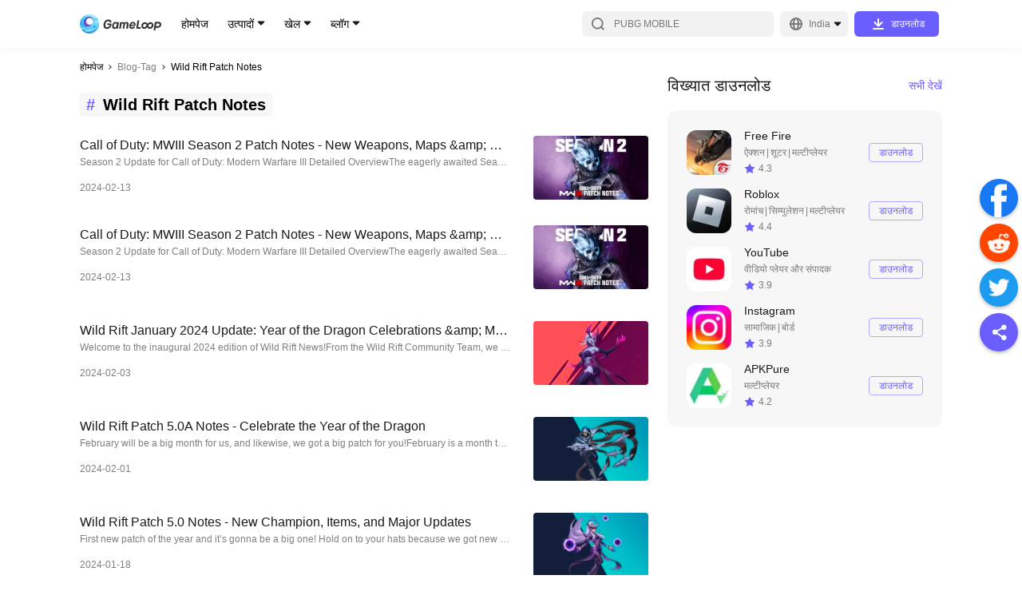

--- FILE ---
content_type: text/html; charset=utf-8
request_url: https://www.gameloop.com/in/blog-tag/%20Wild%20Rift%20Patch%20Notes
body_size: 29805
content:
<!DOCTYPE html><html lang="in"><head><meta charSet="utf-8"/><meta name="viewport" content="width=device-width, initial-scale=1, maximum-scale=1, minimum-scale=1, user-scalable=no"/><meta http-equiv="expires" content="0"/><meta http-equiv="pragma" content="no-cache"/><meta http-equiv="cache-control" content="no-cache, no-store, must-revalidate"/><link rel="preconnect" href="//static.gameloop.com"/><link rel="dns-prefetch" href="//static.gameloop.com"/><link rel="canonical" href="https://www.gameloop.com/in/blog-tag/%20Wild%20Rift%20Patch%20Notes"/><link rel="alternate" href="https://www.gameloop.com/blog-tag/%20Wild%20Rift%20Patch%20Notes" hrefLang="en"/><link rel="alternate" href="https://www.gameloop.com/tw/blog-tag/%20Wild%20Rift%20Patch%20Notes" hrefLang="tw"/><link rel="alternate" href="https://www.gameloop.com/hk/blog-tag/%20Wild%20Rift%20Patch%20Notes" hrefLang="hk"/><link rel="alternate" href="https://www.gameloop.com/tr/blog-tag/%20Wild%20Rift%20Patch%20Notes" hrefLang="tr"/><link rel="alternate" href="https://www.gameloop.com/vn/blog-tag/%20Wild%20Rift%20Patch%20Notes" hrefLang="vn"/><link rel="alternate" href="https://www.gameloop.com/id/blog-tag/%20Wild%20Rift%20Patch%20Notes" hrefLang="id"/><link rel="alternate" href="https://www.gameloop.com/th/blog-tag/%20Wild%20Rift%20Patch%20Notes" hrefLang="th"/><link rel="alternate" href="https://www.gameloop.com/br/blog-tag/%20Wild%20Rift%20Patch%20Notes" hrefLang="br"/><link rel="alternate" href="https://www.gameloop.com/in/blog-tag/%20Wild%20Rift%20Patch%20Notes" hrefLang="in"/><link rel="alternate" href="https://www.gameloop.com/mx/blog-tag/%20Wild%20Rift%20Patch%20Notes" hrefLang="mx"/><link rel="alternate" href="https://www.gameloop.com/pe/blog-tag/%20Wild%20Rift%20Patch%20Notes" hrefLang="pe"/><link rel="alternate" href="https://www.gameloop.com/co/blog-tag/%20Wild%20Rift%20Patch%20Notes" hrefLang="co"/><link rel="alternate" href="https://www.gameloop.com/ar/blog-tag/%20Wild%20Rift%20Patch%20Notes" hrefLang="ar"/><link rel="alternate" href="https://www.gameloop.com/ru/blog-tag/%20Wild%20Rift%20Patch%20Notes" hrefLang="ru"/><link rel="alternate" href="https://www.gameloop.com/sa/blog-tag/%20Wild%20Rift%20Patch%20Notes" hrefLang="sa"/><link rel="alternate" href="https://www.gameloop.com/eg/blog-tag/%20Wild%20Rift%20Patch%20Notes" hrefLang="eg"/><link rel="alternate" href="https://www.gameloop.com/pk/blog-tag/%20Wild%20Rift%20Patch%20Notes" hrefLang="pk"/><link rel="alternate" href="https://www.gameloop.com/my/blog-tag/%20Wild%20Rift%20Patch%20Notes" hrefLang="my"/><link rel="alternate" href="https://www.gameloop.com/jp/blog-tag/%20Wild%20Rift%20Patch%20Notes" hrefLang="jp"/><link rel="alternate" href="https://www.gameloop.com/ph/blog-tag/%20Wild%20Rift%20Patch%20Notes" hrefLang="ph"/><title>पीसी के लिए सर्वश्रेष्ठ एंड्रॉइड एमुलेटर | GameLoop आधिकारिक 2026</title><meta name="robots" content="index,follow"/><meta property="og:title" content="पीसी के लिए सर्वश्रेष्ठ एंड्रॉइड एमुलेटर | GameLoop आधिकारिक 2026"/><meta name="description" content="GameLoop, पीसी पर मोबाइल गेम खेलने के लिए एक वैश्विक अग्रणी मुफ्त एंड्रॉइड एमुलेटर। PUBG Mobile✓, CODM✓, पोकेमॉन UNITE✓, फ्री फायर मैक्स✓ और अधिक में बेहतर गेमिंग अनुभव प्राप्त करें…"/><meta name="keywords" content="GameLoop, android emulator, play mobile games on pc"/><meta name="og:type" content="website"/><meta name="og:title" content="पीसी के लिए सर्वश्रेष्ठ एंड्रॉइड एमुलेटर | GameLoop आधिकारिक 2026"/><meta name="og:description" content="GameLoop, पीसी पर मोबाइल गेम खेलने के लिए एक वैश्विक अग्रणी मुफ्त एंड्रॉइड एमुलेटर। PUBG Mobile✓, CODM✓, पोकेमॉन UNITE✓, फ्री फायर मैक्स✓ और अधिक में बेहतर गेमिंग अनुभव प्राप्त करें…"/><meta name="og:image" content="$image"/><meta name="og:site_name" content="GameLoop"/><meta name="og:url" content="https://www.gameloop.com"/><meta name="next-head-count" content="39"/><style data-href="https://static.gameloop.com/gameloop_web/_next/static/css/d92a4b06517c70e7.css">.lazy-load-image-background.opacity{opacity:0}.lazy-load-image-background.opacity.lazy-load-image-loaded{opacity:1;transition:opacity .3s}.Link_link__2eb5_{display:block;cursor:pointer}.BreadCrumb_breadcrumb__JNVZD{list-style:none;font-style:normal;font-weight:500;font-size:3.333vw;line-height:4.444vw;color:#000;display:flex;padding:4.444vw 4.444vw 0;max-width:100%;overflow:hidden}.BreadCrumb_breadcrumb__JNVZD li{margin-right:.556vw;display:flex;flex:0 0 auto;align-items:center}.BreadCrumb_breadcrumb__JNVZD li .BreadCrumb_disableLink__uRPuv{color:rgba(0,0,0,.5);-webkit-user-select:none;-moz-user-select:none;user-select:none}.BreadCrumb_breadcrumb__JNVZD li .BreadCrumb_iconRight__AOoyz{display:inline-block;margin-right:.556vw;height:2.778vw;width:2.778vw;position:relative}.BreadCrumb_breadcrumb__JNVZD li:last-child{width:0;flex:1 1}.BreadCrumb_breadcrumb__JNVZD li:last-child .BreadCrumb_linkItem__gl7gY{white-space:nowrap;overflow:hidden;text-overflow:ellipsis}@media(min-width:828px){.BreadCrumb_breadcrumb__JNVZD{padding:16px 0 0;font-size:12px;line-height:16px}.BreadCrumb_breadcrumb__JNVZD li{margin-right:4px}.BreadCrumb_breadcrumb__JNVZD li .BreadCrumb_iconRight__AOoyz{width:10px;height:10px;margin-right:4px}}.DownloadTip_downloadArrowModal__TTFgp,.DownloadTip_downloadArrowModal__TTFgp .DownloadTip_disappear__oL5S3{display:none}@media(min-width:828px){.DownloadTip_downloadArrowModal__TTFgp{position:fixed;top:0;bottom:0;width:100%;z-index:999;background-color:rgba(0,0,0,.5);align-items:flex-end;display:none}.DownloadTip_downloadArrowBlock__Rw8yJ{min-width:100px;justify-content:center;align-items:center;flex-flow:column;padding-bottom:20px;position:fixed;bottom:0;display:flex;color:#fff;left:0}.DownloadTip_downloadArrowText__fgaV1{margin-bottom:25px;width:200px;text-align:center}.DownloadTip_downloadArrow__hPErX{width:134px;-webkit-animation-name:DownloadTip_arrow-animate__wEaao;animation-name:DownloadTip_arrow-animate__wEaao;-webkit-animation-timing-function:linear;animation-timing-function:linear;-webkit-animation-duration:1s;animation-duration:1s;-webkit-animation-iteration-count:infinite;animation-iteration-count:infinite;vertical-align:middle;overflow:hidden}.DownloadTip_disappear__oL5S3{display:flex}@-webkit-keyframes DownloadTip_arrow-animate__wEaao{0%{transform:translateY(0)}50%{transform:translateY(-15px)}to{transform:translateY(0)}}@keyframes DownloadTip_arrow-animate__wEaao{0%{transform:translateY(0)}50%{transform:translateY(-15px)}to{transform:translateY(0)}}}.Loading_loading_container__m22Pe .Loading_loading__ZaA1G{width:8.889vw;height:8.889vw;-webkit-animation:Loading_rotate__bWEXN 1s linear infinite;animation:Loading_rotate__bWEXN 1s linear infinite;position:absolute;top:calc(50% - 4.444vw);left:calc(50% - 4.444vw)}@-webkit-keyframes Loading_rotate__bWEXN{to{transform:rotate(-1turn)}}@keyframes Loading_rotate__bWEXN{to{transform:rotate(-1turn)}}@media(min-width:828px){.Loading_loading_container__m22Pe .Loading_loading__ZaA1G{width:48px;height:48px}}.DynamicLoading_dynamicLoading__bdcQi{display:flex;align-items:center;justify-content:center}.DynamicLoading_maskDynamicLoading__h1DwD{position:fixed;top:0;right:0;bottom:0;left:0;background-color:rgba(0,0,0,.3);z-index:100}.Share_btn_share__qo3E6{display:inline-block}.Share_share_list__oHl97{display:flex}.Share_share_list__oHl97 .Share_shareItem___7XbC{margin-right:2.222vw}.Share_pc_share__RxDpq{display:none}@media(min-width:828px){.Share_btn_share__qo3E6,.Share_share_list__oHl97{display:none}.Share_pc_share__RxDpq{position:fixed;display:block;right:5px;top:50%;transform:translateY(-50%);z-index:5}.Share_pc_share__RxDpq .Share_facebookCore__PXwul{margin-top:4px}.Share_pc_share__RxDpq .Share_shareItem___7XbC{margin-bottom:8px}.Share_pc_share__RxDpq li{cursor:pointer}.Share_pc_share__RxDpq .Share_showBackTop__8RTCV{visibility:visible}.Share_pc_share__RxDpq .Share_hideBackTop__TfpNx{visibility:hidden}.Share_colorWrapper__opej_{width:48px;height:48px;border-radius:50%;display:flex;align-items:center;justify-content:center;box-shadow:0 2px 4px rgba(0,0,0,.25)}.Share_icoShare__HMAi8{background:#6b5eff}.Share_icoShare__HMAi8:hover{background:#7b70ff}.Share_icoFacebook__Ja331{background:#1877f2}.Share_icoFacebook__Ja331:hover{background:#3a91ff}.Share_icoTwitter__3E_J_{background:#1d9bf0}.Share_icoTwitter__3E_J_:hover{background:#34adff}.Share_icoReddit__6ReBs{background:#ff4500}.Share_icoReddit__6ReBs:hover{background:#ff6c35}.Share_arrow__j8suy{cursor:pointer;position:relative;display:block;width:48px;height:48px;border-radius:24px;box-shadow:0 2px 4px rgba(0,0,0,.25);background-color:#fff}.Share_arrow__j8suy:after,.Share_arrow__j8suy:before{content:"";height:4px;width:16px;border-radius:2px;background:#b2b2b2;position:absolute}.Share_arrow__j8suy:hover:after,.Share_arrow__j8suy:hover:before{background:#7b70ff}.Share_arrow__j8suy:before{transform:rotate(45deg);top:23px;left:21px}.Share_arrow__j8suy:after{transform:rotate(135deg);top:23px;left:12px}}@media(min-width:1196px){.Share_pc_share__RxDpq{right:5px}}.Footer_footer__g5y_B{margin:20vw 4.444vw 8.333vw}.Footer_footer__g5y_B .Footer_tit__dkHOM{font-weight:500;font-size:5vw;line-height:7.778vw;color:rgba(0,0,0,.9);margin-bottom:4.444vw}.Footer_footer__g5y_B .Footer_aboutUs__6hKhH{color:rgba(0,0,0,.5);font-size:3.333vw;line-height:5vw;display:flex;flex-wrap:wrap;margin-bottom:2.778vw}.Footer_footer__g5y_B .Footer_aboutItem__v_lyO:hover{color:#6b5eff}.Footer_footer__g5y_B .Footer_aboutItem__v_lyO a{word-break:break-all}.Footer_footer__g5y_B .Footer_text__cT2jT{font-size:3.333vw;line-height:4.444vw;color:rgba(0,0,0,.3)}.Footer_footer__g5y_B p{margin:0}.Footer_footer__g5y_B .Footer_slash__WcmuS{margin:0 1.389vw}.Footer_footer__g5y_B .Footer_line__ClefH{display:none;height:1px;background:rgba(0,0,0,.1);margin-bottom:6.667vw}.Footer_footer__g5y_B .Footer_newsList__ePAVG .Footer_featured__NH16o,.Footer_footer__g5y_B .Footer_newsList__ePAVG .Footer_latest__JHKqo{margin-bottom:13.333vw}.Footer_footer__g5y_B .Footer_newsList__ePAVG .Footer_articleItem__Lib99{font-weight:500;font-size:3.333vw;line-height:5vw;margin-bottom:2.5vw;color:rgba(0,0,0,.7)}.Footer_footer__g5y_B .Footer_newsList__ePAVG .Footer_articleItem__Lib99 a{overflow:hidden;text-overflow:ellipsis;display:-webkit-box;-webkit-box-orient:vertical;-webkit-line-clamp:2}.Footer_footer__g5y_B .Footer_newsList__ePAVG .Footer_articleItem__Lib99:hover{color:#6b5eff}.Footer_footer__g5y_B .Footer_follow__eMVb8{margin-top:8.889vw}.Footer_footer__g5y_B .Footer_follow__eMVb8 .Footer_tit__dkHOM{margin-bottom:0}.Footer_footer__g5y_B .Footer_followUs__36I_o{display:flex;flex-flow:wrap;margin-bottom:8.889vw}.Footer_footer__g5y_B .Footer_followUs__36I_o .Footer_followImg___EcMP{margin-top:4.444vw}.Footer_footer__g5y_B .Footer_followUs__36I_o .Footer_followImg___EcMP:not(:first-child){margin-left:6.111vw}.Footer_footer__g5y_B .Footer_followUs__36I_o .Footer_followImg___EcMP:nth-child(6n){margin-left:0}@media(min-width:828px){.Footer_footer__g5y_B{margin:70px 0}.Footer_footer__g5y_B .Footer_tit__dkHOM{font-size:20px;line-height:30px;margin-bottom:16px}.Footer_footer__g5y_B .Footer_about__FLKgz{margin-bottom:48px}.Footer_footer__g5y_B .Footer_aboutUs__6hKhH{font-size:12px;line-height:18px;margin-bottom:5px}.Footer_footer__g5y_B .Footer_text__cT2jT{font-size:12px;line-height:16px;color:rgba(0,0,0,.3)}.Footer_footer__g5y_B .Footer_follow__eMVb8{margin-top:0}.Footer_footer__g5y_B .Footer_followUs__36I_o{margin-bottom:56px}.Footer_footer__g5y_B .Footer_followUs__36I_o .Footer_followImg___EcMP{margin-top:16px}.Footer_footer__g5y_B .Footer_followUs__36I_o .Footer_followImg___EcMP:not(:first-child){margin-left:22px}.Footer_footer__g5y_B .Footer_slash__WcmuS{margin:0 5px}.Footer_footer__g5y_B .Footer_line__ClefH{margin-bottom:24px}.Footer_footer__g5y_B .Footer_newsList__ePAVG .Footer_featured__NH16o,.Footer_footer__g5y_B .Footer_newsList__ePAVG .Footer_latest__JHKqo{margin-bottom:48px}.Footer_footer__g5y_B .Footer_newsList__ePAVG .Footer_articleItem__Lib99{font-weight:500;font-size:12px;line-height:26px;margin-bottom:0;color:rgba(0,0,0,.7)}.Footer_footer__g5y_B .Footer_newsList__ePAVG .Footer_articleItem__Lib99 a{display:block;overflow:hidden;white-space:nowrap;text-overflow:ellipsis}}@media(min-width:1196px){.Footer_footer__g5y_B .Footer_info__TnDm8{display:flex}.Footer_footer__g5y_B .Footer_info__TnDm8 .Footer_about__FLKgz{width:50%;max-width:500px;margin-right:80px}.Footer_footer__g5y_B .Footer_info__TnDm8 .Footer_follow__eMVb8{width:50%;max-width:500px}.Footer_footer__g5y_B .Footer_line__ClefH{display:block}.Footer_footer__g5y_B .Footer_newsList__ePAVG{display:flex;margin-bottom:32px}.Footer_footer__g5y_B .Footer_newsList__ePAVG .Footer_latest__JHKqo{width:50%;max-width:500px;margin-right:80px;margin-bottom:0}.Footer_footer__g5y_B .Footer_newsList__ePAVG .Footer_featured__NH16o{width:50%;max-width:500px;margin-bottom:0}}.PlayButton_playButton__rcbGL{display:flex;justify-content:center;align-items:center;height:6.667vw;font-size:3.333vw;line-height:6.667vw;text-align:center;border-radius:1.111vw;cursor:pointer;transition:background-color .14s ease-in}.PlayButton_playButton__rcbGL i{margin-right:2.222vw;width:4.444vw;height:4.444vw;background:url(https://static.gameloop.com/gameloop_web/_next/static/media/lightening.a2ca2947.svg) no-repeat 50%;background-size:100% 100%;display:inline-block}.PlayButton_playButton__rcbGL:hover{background:#6b5eff!important;color:#fff!important}.PlayButton_playButton__rcbGL:hover i{background-image:url(https://static.gameloop.com/gameloop_web/_next/static/media/lightening-hover.39624ca8.svg)!important}.PlayButton_playButton__rcbGL.PlayButton_primary__0B2Ax{width:21.111vw;color:#fff;background:#6b5eff}.PlayButton_playButton__rcbGL.PlayButton_secondary__nDWcD{width:18.889vw;color:#6b5eff;border:1px solid rgba(107,94,255,.5)}.PlayButton_playButton__rcbGL.PlayButton_gameDetail__z8M6k{width:36.667vw;height:13.333vw;font-size:4.444vw;border:1px solid #6b5eff;color:#6b5eff;border-radius:1.667vw}.PlayButton_playButton__rcbGL.PlayButton_gameDetail__z8M6k i{width:6.667vw;height:6.667vw;background:url(https://static.gameloop.com/gameloop_web/_next/static/media/lightening.a2ca2947.svg) no-repeat 50%;background-size:100% 100%;display:inline-block}.PlayButton_playButton__rcbGL.PlayButton_mini__PuK57{border:1px solid #6b5eff;color:#6b5eff;width:18.889vw;font-size:3.333vw;padding:.833vw;height:8.333vw}.PlayButton_playButton__rcbGL.PlayButton_mini__PuK57 i{margin-right:.833vw;width:4.444vw;height:4.444vw;background:url(https://static.gameloop.com/gameloop_web/_next/static/media/lightening.a2ca2947.svg) no-repeat 50%;background-size:100% 100%;display:inline-block}.PlayButton_playButton__rcbGL.PlayButton_gameDetailLarge__c3S2g{font-size:4.444vw;color:#fff;width:75.556vw;height:13.333vw;line-height:13.333vw;border-radius:1.667vw;background-color:#6b5eff}.PlayButton_playButton__rcbGL.PlayButton_gameDetailLarge__c3S2g i{margin-right:1.389vw;width:6.667vw;height:6.667vw;background:url(https://static.gameloop.com/gameloop_web/_next/static/media/lightening-hover.39624ca8.svg) no-repeat 50%;background-size:100% 100%;display:inline-block}.PlayButton_playButton__rcbGL.PlayButton_gameDetailLarge__c3S2g:hover{background:#7b70ff!important}@media(min-width:828px){.PlayButton_playButton__rcbGL{height:24px;font-size:12px;line-height:24px;border-radius:4px}.PlayButton_playButton__rcbGL i{margin-right:8px;width:24px;height:24px}.PlayButton_playButton__rcbGL.PlayButton_gameDetail__z8M6k{margin-top:10px;font-size:16px;border-radius:6px;width:144px;height:40px}.PlayButton_playButton__rcbGL.PlayButton_gameDetail__z8M6k i{width:24px;height:24px;background:url(https://static.gameloop.com/gameloop_web/_next/static/media/lightening.a2ca2947.svg) no-repeat 50%;background-size:100% 100%;display:inline-block}.PlayButton_playButton__rcbGL.PlayButton_primary__0B2Ax{width:76px;color:#fff;background:#6b5eff}.PlayButton_playButton__rcbGL.PlayButton_secondary__nDWcD{width:76px;height:28px;color:#6b5eff;border:1px solid rgba(107,94,255,.5)}.PlayButton_playButton__rcbGL.PlayButton_secondary__nDWcD i{margin-right:3px;width:16px;height:16px;background:url(https://static.gameloop.com/gameloop_web/_next/static/media/lightening.a2ca2947.svg) no-repeat 50%;background-size:100% 100%;display:inline-block}.PlayButton_playButton__rcbGL.PlayButton_mini__PuK57{border:1px solid #6b5eff;color:#6b5eff;width:68px;font-size:12px;padding:3px;height:30px}.PlayButton_playButton__rcbGL.PlayButton_mini__PuK57 i{margin-right:3px;width:16px;height:16px;background:url(https://static.gameloop.com/gameloop_web/_next/static/media/lightening.a2ca2947.svg) no-repeat 50%;background-size:100% 100%;display:inline-block}.PlayButton_playButton__rcbGL.PlayButton_gameDetailLarge__c3S2g{font-size:16px;color:#fff;width:144px;height:40px;line-height:48px;border-radius:6px;background-color:#6b5eff}.PlayButton_playButton__rcbGL.PlayButton_gameDetailLarge__c3S2g i{margin-right:5px;width:24px;height:24px;background:url(https://static.gameloop.com/gameloop_web/_next/static/media/lightening-hover.39624ca8.svg) no-repeat 50%;background-size:100% 100%;display:inline-block}.PlayButton_playButton__rcbGL.PlayButton_gameDetailLarge__c3S2g:hover{background:#7b70ff!important}}.BookingButton_bookingButton__8NMeh{display:inline-block;height:6.667vw;font-size:3.333vw;line-height:6.667vw;text-align:center;border-radius:1.111vw;transition:background-color .14s ease-in}.BookingButton_bookingButton__8NMeh.BookingButton_mobile__4VqU4{display:block;color:rgba(0,0,0,.2);background-color:transparent;border:none;cursor:default}.BookingButton_bookingButton__8NMeh.BookingButton_desktop__YSrH2{display:none;background:rgba(0,0,0,.03);color:rgba(0,0,0,.2)}.BookingButton_bookingButton__8NMeh.BookingButton_primary__P9K52{width:21.111vw;color:#fff;background:#6b5eff}.BookingButton_bookingButton__8NMeh.BookingButton_primary__P9K52:hover{background:#7b70ff}.BookingButton_bookingButton__8NMeh.BookingButton_secondary__rY9wW{width:auto!important;padding:0 2.222vw!important}.BookingButton_bookingButton__8NMeh.BookingButton_secondary__rY9wW.BookingButton_desktop__YSrH2{color:#6b5eff;background:transparent;border:1px solid rgba(107,94,255,.5)}.BookingButton_bookingButton__8NMeh.BookingButton_secondary__rY9wW.BookingButton_desktop__YSrH2:hover{border:1px solid transparent;background:#6b5eff;color:#fff}.BookingButton_downloadButton__VMCZD.BookingButton_gameDetail__oqzPz{width:36.667vw;height:13.333vw;line-height:13.333vw;font-size:4.444vw;border-radius:1.667vw}.BookingButton_bookingButton__8NMeh.BookingButton_gameDetailLarge__owZc6{font-size:4.444vw;width:75.556vw;height:13.333vw;line-height:13.333vw;border-radius:1.667vw}.BookingButton_bookingButton__8NMeh.BookingButton_gameDetailLarge__owZc6.BookingButton_mobile__4VqU4{background:rgba(0,0,0,.03)}.BookingButton_bookingButton__8NMeh.BookingButton_mini__S_wZB{width:18.889vw;height:8.333vw;line-height:8.333vw;padding:0 1.111vw}@media(min-width:828px){.BookingButton_bookingButton__8NMeh{height:28px;font-size:12px;line-height:28px;border-radius:4px}.BookingButton_bookingButton__8NMeh.BookingButton_mobile__4VqU4{display:none}.BookingButton_bookingButton__8NMeh.BookingButton_desktop__YSrH2{display:block}.BookingButton_bookingButton__8NMeh.BookingButton_primary__P9K52{width:76px;color:#fff;background:#6b5eff}.BookingButton_bookingButton__8NMeh.BookingButton_primary__P9K52:hover{background:#7b70ff}.BookingButton_bookingButton__8NMeh.BookingButton_secondary__rY9wW{width:auto!important;padding:0 8px!important;min-width:68px;color:#6b5eff;background:transparent;border:1px solid rgba(107,94,255,.5);line-height:26px}.BookingButton_bookingButton__8NMeh.BookingButton_secondary__rY9wW:hover{border:none;background:#6b5eff;color:#fff}.BookingButton_downloadButton__VMCZD.BookingButton_gameDetail__oqzPz{width:132px;height:48px;line-height:48px;font-size:16px;border-radius:6px;margin-right:0}.BookingButton_bookingButton__8NMeh.BookingButton_gameDetailLarge__owZc6{font-size:16px;width:144px;height:40px;line-height:40px;border-radius:6px;cursor:pointer;color:#6b5eff;background:#fff;border:1px solid rgba(107,94,255,.5)}.BookingButton_bookingButton__8NMeh.BookingButton_gameDetailLarge__owZc6:hover{background:#7b70ff;color:#fff}.BookingButton_bookingButton__8NMeh.BookingButton_mini__S_wZB{width:68px;height:30px;line-height:30px;padding:0 4px}}.SteamButton_steamButton__ZNC9_{display:flex;justify-content:center;align-items:center;height:6.667vw;font-size:3.333vw;line-height:6.667vw;text-align:center;border-radius:1.111vw;cursor:pointer;transition:background-color .14s ease-in}.SteamButton_steamButton__ZNC9_:hover{background:#6b5eff!important;color:#fff!important}.SteamButton_steamButton__ZNC9_.SteamButton_primary__80p72{width:21.111vw;color:#fff;background:#6b5eff}.SteamButton_steamButton__ZNC9_.SteamButton_secondary__fSnj5{width:18.889vw;color:#6b5eff;border:1px solid rgba(107,94,255,.5)}.SteamButton_steamButton__ZNC9_.SteamButton_gameDetail__BPXGN{width:36.667vw;height:13.333vw;font-size:4.444vw;border:1px solid #6b5eff;color:#6b5eff;border-radius:1.667vw}.SteamButton_steamButton__ZNC9_.SteamButton_mini__ERRWT{border:1px solid #6b5eff;color:#6b5eff;width:18.889vw;font-size:3.333vw;padding:.833vw;height:8.333vw}.SteamButton_steamButton__ZNC9_.SteamButton_gameDetailLarge__hnJvX{font-size:4.444vw;color:#fff;width:75.556vw;height:13.333vw;line-height:13.333vw;border-radius:1.667vw;background-color:#6b5eff}.SteamButton_steamButton__ZNC9_.SteamButton_gameDetailLarge__hnJvX:hover{background:#7b70ff!important}@media(min-width:828px){.SteamButton_steamButton__ZNC9_{height:24px;font-size:12px;line-height:24px;border-radius:4px}.SteamButton_steamButton__ZNC9_ i{margin-right:8px;width:24px;height:24px}.SteamButton_steamButton__ZNC9_.SteamButton_gameDetail__BPXGN{margin-top:10px;font-size:16px;border-radius:6px;width:144px;height:40px}.SteamButton_steamButton__ZNC9_.SteamButton_primary__80p72{width:76px;color:#fff;background:#6b5eff}.SteamButton_steamButton__ZNC9_.SteamButton_secondary__fSnj5{width:76px;height:28px;color:#6b5eff;border:1px solid rgba(107,94,255,.5)}.SteamButton_steamButton__ZNC9_.SteamButton_mini__ERRWT{border:1px solid #6b5eff;color:#6b5eff;width:68px;font-size:12px;padding:3px;height:30px}.SteamButton_steamButton__ZNC9_.SteamButton_gameDetailLarge__hnJvX{font-size:16px;color:#fff;width:144px;height:40px;line-height:48px;border-radius:6px;background-color:#6b5eff}.SteamButton_steamButton__ZNC9_.SteamButton_gameDetailLarge__hnJvX:hover{background:#7b70ff!important}}.TopUpButton_topUpButton__uEH0t{display:flex;justify-content:center;align-items:center;height:6.667vw;font-size:3.333vw;line-height:6.667vw;text-align:center;border-radius:1.111vw;cursor:pointer;transition:background-color .14s ease-in}.TopUpButton_topUpButton__uEH0t:hover{background:#ff3f3f;color:#fff}.TopUpButton_topUpButton__uEH0t.TopUpButton_dark__4UmSM{width:auto!important;padding:0 2.222vw!important;color:#ff3f3f;border:1px solid rgba(255,63,63,.5);line-height:6.667vw}.TopUpButton_topUpButton__uEH0t.TopUpButton_dark__4UmSM:hover{border:1px solid transparent;background:#ff3f3f;color:#fff}.TopUpButton_topUpButton__uEH0t.TopUpButton_primary__ZFjV_{width:21.111vw;color:#fff;background:#ff3f3f}.TopUpButton_topUpButton__uEH0t.TopUpButton_secondary__t5hu3{width:18.889vw;color:#ff3f3f;border:1px solid rgba(255,63,63,.5)}.TopUpButton_topUpButton__uEH0t.TopUpButton_secondary__t5hu3:hover{color:#fff}.TopUpButton_topUpButton__uEH0t.TopUpButton_gameDetail__JXDv1{width:36.667vw;height:13.333vw;font-size:4.444vw;color:#fff;background:#ff3f3f;border-radius:1.667vw}.TopUpButton_topUpButton__uEH0t.TopUpButton_gameDetailLarge__OsRWu{font-size:4.444vw;background:#ff3f3f;color:#fff;width:75.556vw;height:13.333vw;line-height:13.333vw;border-radius:1.667vw;border:1px solid rgba(255,63,63,.5)}.TopUpButton_topUpButton__uEH0t.TopUpButton_mini__ydCU6{border:1px solid #ff3f3f;color:#6b5eff;width:18.889vw;font-size:3.333vw;padding:.833vw;height:8.333vw}.TopUpButton_topUpButton__uEH0t.TopUpButton_secondary__t5hu3.TopUpButton_searchList__fYwvd{border:1px solid rgba(107,94,255,.5);color:#6b5eff}.TopUpButton_topUpButton__uEH0t.TopUpButton_secondary__t5hu3.TopUpButton_searchList__fYwvd:hover{border:1px solid transparent;background:#6b5eff;color:#fff}@media(min-width:828px){.TopUpButton_topUpButton__uEH0t{height:24px;font-size:12px;line-height:24px;border-radius:4px}.TopUpButton_topUpButton__uEH0t i{margin-right:8px;width:24px;height:24px}.TopUpButton_topUpButton__uEH0t.TopUpButton_dark__4UmSM{width:auto!important;padding:0 8px!important;min-width:68px;border:1px solid rgba(255,63,63,.5);line-height:26px}.TopUpButton_topUpButton__uEH0t.TopUpButton_gameDetail__JXDv1{margin-top:10px;font-size:16px;border-radius:6px;width:144px;height:40px}.TopUpButton_topUpButton__uEH0t.TopUpButton_gameDetailLarge__OsRWu{width:144px;height:40px;line-height:40px;font-size:16px;border-radius:6px;color:#ff3f3f;background:transparent;border:1px solid rgba(255,63,63,.5)}.TopUpButton_topUpButton__uEH0t.TopUpButton_gameDetailLarge__OsRWu:hover{background:#ff3f3f!important;color:#fff!important}.TopUpButton_topUpButton__uEH0t.TopUpButton_primary__ZFjV_{width:76px;color:#fff;background:#ff3f3f}.TopUpButton_topUpButton__uEH0t.TopUpButton_secondary__t5hu3{width:76px;height:28px;color:#ff3f3f;border:1px solid rgba(255,63,63,.5)}}.DownloadButton_downloadButton__hStrN{height:6.667vw;font-size:3.333vw;line-height:6.667vw;text-align:center;border-radius:1.111vw;cursor:pointer;transition:background-color .14s ease-in}.DownloadButton_downloadButton__hStrN.DownloadButton_primary__uO_O6{width:21.111vw;color:#fff;background:#6b5eff}.DownloadButton_downloadButton__hStrN.DownloadButton_primary__uO_O6:hover{background:#7b70ff}.DownloadButton_downloadButton__hStrN.DownloadButton_dark__xN_cU{width:auto!important;padding:0 2.222vw!important;color:#ff3f3f;border:1px solid rgba(255,63,63,.5);line-height:6.667vw}.DownloadButton_downloadButton__hStrN.DownloadButton_dark__xN_cU:hover{border:1px solid transparent;background:#ff3f3f;color:#fff}.DownloadButton_downloadButton__hStrN.DownloadButton_secondary__A7Cm8{width:auto!important;padding:0 2.222vw!important;color:#6b5eff;border:1px solid rgba(107,94,255,.5);line-height:6.667vw}.DownloadButton_downloadButton__hStrN.DownloadButton_secondary__A7Cm8:hover{border:1px solid transparent;background:#6b5eff;color:#fff}.DownloadButton_downloadButton__hStrN.DownloadButton_gameDetail__7ZgRx{width:36.667vw;height:13.333vw;line-height:12.778vw;font-size:4.444vw;border:1px solid rgba(107,94,255,.5);border-radius:1.667vw;background:#6b5eff;color:#fff}.DownloadButton_downloadButton__hStrN.DownloadButton_gameDetail__7ZgRx:hover{background:#7b70ff}.DownloadButton_downloadButton__hStrN.DownloadButton_mini__eeATp{background:#6b5eff;color:#fff;width:18.889vw;padding:.833vw;height:8.333vw}.DownloadButton_downloadButton__hStrN.DownloadButton_gameDetailLarge__T5zX_{font-size:4.444vw;color:#fff;width:75.556vw;height:13.333vw;line-height:13.333vw;border-radius:1.667vw;background-color:#6b5eff}.DownloadButton_downloadButton__hStrN.DownloadButton_gameDetailLarge__T5zX_:hover{background:#7b70ff}@media(min-width:828px){.DownloadButton_downloadButton__hStrN.DownloadButton_withIco__EsLso{width:106px;height:32px;line-height:32px;font-size:12px;border-radius:6px;color:#fff;background:#6b5eff}.DownloadButton_downloadButton__hStrN.DownloadButton_withIco__EsLso:hover{background:#7b70ff}.DownloadButton_downloadButton__hStrN.DownloadButton_withIco__EsLso:before{content:"";display:inline-block;vertical-align:top;margin-top:4px;width:24px;height:24px;margin-right:4px;line-height:32px;background:url(https://static.gameloop.com/gameloop_web/_next/static/media/ico_download.36e2decc.svg) no-repeat 50%}.DownloadButton_downloadButton__hStrN{height:28px;font-size:12px;line-height:28px;border-radius:4px}.DownloadButton_downloadButton__hStrN.DownloadButton_primary__uO_O6{width:76px;width:auto;padding:0 8px}.DownloadButton_downloadButton__hStrN.DownloadButton_secondary__A7Cm8{width:auto!important;padding:0 8px!important;min-width:68px;border:1px solid rgba(107,94,255,.5);line-height:26px}.DownloadButton_downloadButton__hStrN.DownloadButton_dark__xN_cU{width:auto!important;padding:0 8px!important;min-width:68px;border:1px solid rgba(255,63,63,.5);line-height:26px}.DownloadButton_downloadButton__hStrN.DownloadButton_gameDetailLarge__T5zX_,.DownloadButton_downloadButton__hStrN.DownloadButton_gameDetail__7ZgRx{width:144px;height:40px;line-height:40px;font-size:16px;border:none;border-radius:6px}.DownloadButton_downloadButton__hStrN.DownloadButton_gameDetailLarge__T5zX_:before,.DownloadButton_downloadButton__hStrN.DownloadButton_gameDetail__7ZgRx:before{content:"";display:inline-block;vertical-align:top;margin-top:8px;width:24px;height:24px;margin-right:4px;line-height:32px;background:url(https://static.gameloop.com/gameloop_web/_next/static/media/ico_download.36e2decc.svg) no-repeat 50%}.DownloadButton_downloadButton__hStrN.DownloadButton_mini__eeATp{background:#6b5eff;color:#fff;width:68px;padding:3px;height:30px}}.Score_starContainer__x2O8n{display:inline-block;vertical-align:top;font-size:0}.Score_star__czNv5{width:4.444vw;height:4.444vw;display:inline-block;background-size:100% 100%;background-position:50%;margin-right:1.111vw}.Score_star__czNv5:not(:first-child){display:none}.Score_star__czNv5.Score_all__U_QD5{background-image:url(https://static.gameloop.com/gameloop_web/_next/static/media/allstar.3dc1afc4.png)}.Score_star__czNv5.Score_alldark__iqiQq{background-image:url(https://static.gameloop.com/gameloop_web/_next/static/media/allstar_dark.cfeeb1ca.svg)}.Score_star__czNv5.Score_half__z2xej{background-image:url(https://static.gameloop.com/gameloop_web/_next/static/media/halfstar.36206cc5.png)}.Score_star__czNv5.Score_halfdark__xlL1y{background-image:url(https://static.gameloop.com/gameloop_web/_next/static/media/halfstar_dark.914453e4.svg)}.Score_star__czNv5.Score_placehold__7JsmS{background-image:url(https://static.gameloop.com/gameloop_web/_next/static/media/emptystar.212e703f.png)}@media(min-width:828px){.Score_star__czNv5{width:16px;height:16px;margin-right:4px}.Score_star__czNv5:not(:first-child){display:inline-block}}.GameItem_gameItem____mVe{display:flex;width:84.444vw;align-items:center}.GameItem_gameItem____mVe .GameItem_icon__mEUlP{border-radius:3.333vw;flex:0 0 auto}.GameItem_gameItem____mVe .GameItem_gameInfo__aOg1P{width:0;flex:1 1;margin-left:2.222vw;margin-right:3.333vw}.GameItem_gameItem____mVe .GameItem_name__7XVQp{font-size:3.889vw;line-height:4.444vw;color:#000;white-space:nowrap;overflow:hidden;text-overflow:ellipsis}.GameItem_gameItem____mVe.GameItem_dark__6SSsC .GameItem_tag__iqugk,.GameItem_gameItem____mVe.GameItem_dark__6SSsC .GameItem_tag__iqugk.GameItem_slash__NpmlU:before{color:#fff}.GameItem_gameItem____mVe.GameItem_dark__6SSsC .GameItem_tagList__8srxn .GameItem_tag__iqugk:hover{color:#ff3f3f}.GameItem_gameItem____mVe.GameItem_dark__6SSsC .GameItem_number__8a9j4{color:#fff}.GameItem_gameItem____mVe.GameItem_dark__6SSsC .GameItem_star__zErJo{background-image:url(https://static.gameloop.com/gameloop_web/_next/static/media/star_dark.cfeeb1ca.svg)}.GameItem_gameItem____mVe .GameItem_tagList__8srxn{width:30vw;height:4.444vw;overflow:hidden;white-space:nowrap;flex-wrap:wrap;margin-top:1.111vw;font-size:3.333vw;display:flex;line-height:4.444vw;color:rgba(0,0,0,.5)}.GameItem_gameItem____mVe .GameItem_tagList__8srxn .GameItem_tag__iqugk{white-space:nowrap}.GameItem_gameItem____mVe .GameItem_tagList__8srxn .GameItem_tag__iqugk.GameItem_slash__NpmlU:before{content:"|";margin:0 .556vw}.GameItem_gameItem____mVe .GameItem_tagList__8srxn .GameItem_tag__iqugk object{display:inline-block}.GameItem_gameItem____mVe .GameItem_tagList__8srxn .GameItem_tag__iqugk:hover{color:#6b5eff}.GameItem_gameItem____mVe .GameItem_score__lL4nZ{display:flex;align-items:center;margin-top:1.111vw}.GameItem_gameItem____mVe .GameItem_number__8a9j4{font-size:3.333vw;line-height:4.444vw;color:rgba(0,0,0,.5)}.GameItem_gameItem____mVe .GameItem_star__zErJo{width:3.889vw;height:3.889vw;background-image:url(https://static.gameloop.com/gameloop_web/_next/static/media/star.b57fd6ff.svg);background-size:contain;background-repeat:no-repeat;margin-right:1.111vw}.GameItem_gameItem____mVe .GameItem_starMap__fwogB{width:3.889vw;height:3.889vw}.GameItem_gameItem____mVe .GameItem_steamItem__mUCNL.GameItem_list__ECV7D{margin-top:2.222vw;display:flex;width:32.222vw;font-size:3.333vw;line-height:5vw}.GameItem_gameItem____mVe .GameItem_steamItem__mUCNL.GameItem_list__ECV7D .GameItem_mdou__P53a_{display:inline-block}.GameItem_gameItem____mVe .GameItem_steamItem__mUCNL.GameItem_list__ECV7D .GameItem_mdou__P53a_ .GameItem_mdouIcon__UIGPF{background-image:url(https://static.gameloop.com/gameloop_web/_next/static/media/mdou.fe5ef2c1.svg);background-size:contain;display:inline-block;width:5vw;height:5vw;position:relative;top:-1px}.GameItem_gameItem____mVe .GameItem_steamItem__mUCNL.GameItem_list__ECV7D .GameItem_mdou__P53a_ .GameItem_mdouText__mN8VW{margin-left:.556vw;font-weight:500;font-size:3.333vw;line-height:4.444vw;position:relative;bottom:1.389vw;color:rgba(0,0,0,.9)}.GameItem_gameItem____mVe .GameItem_steamItem__mUCNL.GameItem_list__ECV7D .GameItem_mdou__P53a_:after{content:"|";margin:0 2.222vw;position:relative;bottom:1.528vw}.GameItem_gameItem____mVe .GameItem_steamItem__mUCNL.GameItem_list__ECV7D .GameItem_positive__X8bQl{width:0;display:flex;flex-grow:1;margin-top:1px;font-size:3.333vw;line-height:4.444vw;color:rgba(0,0,0,.5)}.GameItem_gameItem____mVe .GameItem_steamItem__mUCNL.GameItem_list__ECV7D .GameItem_positive__X8bQl span{overflow:hidden;white-space:nowrap;text-overflow:ellipsis}.GameItem_gameItem____mVe .GameItem_downloadButton__6Kk1P{flex:0 0 auto}.GameItem_gameItem____mVe.GameItem_list__ECV7D .GameItem_tagList__8srxn{width:40.278vw;height:4.444vw;overflow:hidden;white-space:nowrap;flex-wrap:wrap}@media(min-width:828px){.GameItem_gameItem____mVe.GameItem_default__O13Dr .GameItem_tagList__8srxn{width:108px;height:16px}.GameItem_gameItem____mVe.GameItem_card__Auod6 .GameItem_name__7XVQp{font-size:14px;line-height:16px}.GameItem_gameItem____mVe.GameItem_card__Auod6 .GameItem_tagList__8srxn{width:146px;font-size:12px;line-height:18px;margin-right:16px}.GameItem_gameItem____mVe.GameItem_card__Auod6 .GameItem_number__8a9j4{font-size:12px;line-height:16px}.GameItem_gameItem____mVe.GameItem_card__Auod6 .GameItem_star__zErJo{width:14px;height:14px}.GameItem_gameItem____mVe.GameItem_card__Auod6 .GameItem_downloadButton__6Kk1P{width:68px;height:24px;line-height:23px}.GameItem_gameItem____mVe.GameItem_card__Auod6 .GameItem_downloadButton__6Kk1P i{margin-right:3px;width:16px;height:16px;background:url(https://static.gameloop.com/gameloop_web/_next/static/media/lightening.a2ca2947.svg) no-repeat 50%;background-size:100% 100%;display:inline-block}.GameItem_gameItem____mVe.GameItem_list__ECV7D{margin-left:-8px}.GameItem_gameItem____mVe.GameItem_list__ECV7D .GameItem_icon__mEUlP{border-radius:16px}.GameItem_gameItem____mVe.GameItem_list__ECV7D .GameItem_name__7XVQp{font-size:20px;line-height:30px}.GameItem_gameItem____mVe.GameItem_list__ECV7D .GameItem_tagList__8srxn{height:40px;font-size:14px;line-height:22px}.GameItem_gameItem____mVe.GameItem_list__ECV7D .GameItem_number__8a9j4{font-size:14px;line-height:18px;margin-left:4px}.GameItem_gameItem____mVe.GameItem_list__ECV7D .GameItem_star__zErJo{width:16px;height:16px;margin-right:4px}.GameItem_gameItem____mVe.GameItem_list__ECV7D .GameItem_star__zErJo:not(:first-child){display:inline-block}.GameItem_gameItem____mVe.GameItem_list__ECV7D .GameItem_starMap__fwogB{width:16px;height:16px}.GameItem_gameItem____mVe.GameItem_list__ECV7D .GameItem_downloadButton__6Kk1P{min-width:116px;padding:0 16px!important;width:116px;height:40px;font-size:16px;line-height:38px;border-radius:6px}.GameItem_gameItem____mVe{width:344px;max-width:1096px;max-height:112px;padding:8px;border-radius:8px;transition:background-color .14s ease-in}.GameItem_gameItem____mVe:hover{background:rgba(0,0,0,.05)}.GameItem_gameItem____mVe:hover .bookingButton,.GameItem_gameItem____mVe:hover .downloadButton,.GameItem_gameItem____mVe:hover .playButton{border:1px solid transparent!important;background:#6b5eff!important;color:#fff!important}.GameItem_gameItem____mVe:hover .playButton i{background-image:url(https://static.gameloop.com/gameloop_web/_next/static/media/lightening-hover.39624ca8.svg)!important}.GameItem_gameItem____mVe.GameItem_dark__6SSsC:hover{background:#43414c}.GameItem_gameItem____mVe.GameItem_dark__6SSsC:hover .bookingButton,.GameItem_gameItem____mVe.GameItem_dark__6SSsC:hover .downloadButton,.GameItem_gameItem____mVe.GameItem_dark__6SSsC:hover .playButton{background:#ff3f3f!important}.GameItem_gameItem____mVe.GameItem_dark__6SSsC:hover .playButton i{background-image:url(https://static.gameloop.com/gameloop_web/_next/static/media/lightening-hover.39624ca8.svg)!important}.GameItem_gameItem____mVe .GameItem_icon__mEUlP{border-radius:12px}.GameItem_gameItem____mVe .GameItem_gameInfo__aOg1P{margin-left:16px;margin-right:16px}.GameItem_gameItem____mVe.GameItem_dark__6SSsC .GameItem_name__7XVQp{color:#fff}.GameItem_gameItem____mVe .GameItem_name__7XVQp{font-weight:500;font-size:16px;line-height:24px;color:rgba(0,0,0,.9)}.GameItem_gameItem____mVe .GameItem_tagList__8srxn{margin-top:0;font-size:12px;height:16px;line-height:16px}.GameItem_gameItem____mVe .GameItem_tagList__8srxn .GameItem_tag__iqugk.GameItem_slash__NpmlU:before{margin:0 2px}.GameItem_gameItem____mVe .GameItem_score__lL4nZ{margin-top:8px}.GameItem_gameItem____mVe .GameItem_number__8a9j4{font-weight:500;font-size:12px;line-height:16px}.GameItem_gameItem____mVe .GameItem_star__zErJo{width:14px;height:14px;margin-right:4px}.GameItem_gameItem____mVe .GameItem_steamItem__mUCNL{display:flex;width:98px;font-size:12px;line-height:18px;white-space:nowrap;overflow:hidden;text-overflow:ellipsis}.GameItem_gameItem____mVe .GameItem_steamItem__mUCNL .GameItem_mdou__P53a_{display:inline-block}.GameItem_gameItem____mVe .GameItem_steamItem__mUCNL .GameItem_mdou__P53a_ .GameItem_mdouIcon__UIGPF{background-image:url(https://static.gameloop.com/gameloop_web/_next/static/media/mdou.fe5ef2c1.svg);width:10px;height:10px;display:inline-block;background-size:contain;position:relative;top:1px}.GameItem_gameItem____mVe .GameItem_steamItem__mUCNL .GameItem_mdou__P53a_ .GameItem_mdouText__mN8VW{margin-left:2px;font-weight:500;font-size:12px;line-height:16px;color:rgba(0,0,0,.9)}.GameItem_gameItem____mVe .GameItem_steamItem__mUCNL .GameItem_mdou__P53a_:after{content:"|";margin:0 8px;position:relative;bottom:5.5px}.GameItem_gameItem____mVe .GameItem_steamItem__mUCNL .GameItem_positive__X8bQl{width:0;display:flex;flex-grow:1;margin-top:1px;font-weight:500;font-size:12px;line-height:16px;color:rgba(0,0,0,.5)}.GameItem_gameItem____mVe .GameItem_steamItem__mUCNL .GameItem_positive__X8bQl span{overflow:hidden;white-space:nowrap;text-overflow:ellipsis}.GameItem_gameItem____mVe .GameItem_steamItem__mUCNL.GameItem_list__ECV7D{width:400px;margin-top:10px;line-height:18px;font-size:14px;line-height:16px;align-items:flex-start}.GameItem_gameItem____mVe .GameItem_steamItem__mUCNL.GameItem_list__ECV7D .GameItem_mdou__P53a_ .GameItem_mdouIcon__UIGPF{width:18px;height:18px;position:relative;top:0}.GameItem_gameItem____mVe .GameItem_steamItem__mUCNL.GameItem_list__ECV7D .GameItem_mdou__P53a_ .GameItem_mdouText__mN8VW{margin-left:2px;font-weight:500;font-size:14px;line-height:16px;position:relative;bottom:4px}.GameItem_gameItem____mVe .GameItem_steamItem__mUCNL.GameItem_list__ECV7D .GameItem_mdou__P53a_:after{margin:0 8px;position:relative;bottom:5.5px}.GameItem_gameItem____mVe .GameItem_steamItem__mUCNL.GameItem_list__ECV7D .GameItem_positive__X8bQl{margin-top:1px;font-size:14px;line-height:16px}.GameItem_gameItem____mVe .GameItem_steamItem__mUCNL.GameItem_card__Auod6 .GameItem_mdou__P53a_:after{margin:0 8px;position:relative;bottom:1px}}.searchBar_container__ymjQ1{display:none}@media(min-width:828px){.searchBar_container__ymjQ1{display:none}.searchBar_padContainer__PxeK_{position:absolute;right:calc(50% - 50px);z-index:999;width:462px}.searchBar_padContainer__PxeK_ .searchBar_searchContainer__TVpjH{width:240px}.searchBar_padContainer__PxeK_ .searchBar_searchContainer__TVpjH .searchBar_searchIcon__6RG6z{position:absolute;top:4px;left:8px;display:inline-block;vertical-align:middle;width:24px;height:24px;background-image:url(https://static.gameloop.com/gameloop_web/_next/static/media/ico_search_24.e964f724.svg);background-size:100% 100%;background-repeat:no-repeat;background-position:50%}.searchBar_padContainer__PxeK_ .searchBar_searchContainer__TVpjH input{width:100%;height:32px;background:rgba(0,0,0,.05);border:none;border-radius:6px;padding-left:37px;font-size:12px;line-height:16px;color:rgba(0,0,0,.5)}.searchBar_padContainer__PxeK_ .searchBar_searchContainer__TVpjH input:focus{border:1px solid #6b5eff}.searchBar_padContainer__PxeK_ .searchBar_searchContainer__TVpjH input::-moz-placeholder{color:rgba(0,0,0,.5)}.searchBar_padContainer__PxeK_ .searchBar_searchContainer__TVpjH input::placeholder{color:rgba(0,0,0,.5)}.searchBar_padContainer__PxeK_ .searchBar_searchList__rODB1{display:flex;position:absolute;width:100%;padding:8px;top:40px;background:#fff;box-shadow:0 4px 10px rgba(0,0,0,.1);border-radius:6px;z-index:10}.searchBar_padContainer__PxeK_ .searchBar_searchList__rODB1 .searchBar_popularSearch__SexuR{flex:1 1}.searchBar_padContainer__PxeK_ .searchBar_searchList__rODB1 .searchBar_popularSearch__SexuR .searchBar_title__w6sPd{display:inline-block;margin-top:6px;height:24px;padding-left:8px;font-size:16px;line-height:24px;color:#000}.searchBar_padContainer__PxeK_ .searchBar_searchList__rODB1 .searchBar_popularSearch__SexuR .searchBar_popularList__PeszM{margin-top:6px}.searchBar_padContainer__PxeK_ .searchBar_searchList__rODB1 .searchBar_historySearch__6aZM0{width:50%;padding-left:10px}.searchBar_padContainer__PxeK_ .searchBar_searchList__rODB1 .searchBar_historySearch__6aZM0 .searchBar_title__w6sPd{display:flex;justify-content:space-between;margin-top:6px;padding-left:8px;font-size:16px;line-height:24px;color:#000}.searchBar_padContainer__PxeK_ .searchBar_searchList__rODB1 .searchBar_historySearch__6aZM0 .searchBar_historyList__7lA8A{margin-top:6px}.searchBar_padContainer__PxeK_ .searchBar_searchList__rODB1 .searchBar_historySearch__6aZM0 .searchBar_clearIcon__LBff1{display:inline-block;width:10px;height:10px;margin-top:7px;margin-right:5px;background-image:url(https://static.gameloop.com/gameloop_web/_next/static/media/ico_clear_2.96d71a72.png);background-size:100% 100%;background-repeat:no-repeat;background-position:50%;cursor:pointer}.searchBar_padContainer__PxeK_ .searchBar_searchList__rODB1 .searchBar_associationalWordList__xnmie{width:100%}.searchBar_padContainer__PxeK_ .searchBar_searchList__rODB1 .searchBar_associationalWordList__xnmie .searchBar_gameItem__cRx_W{width:100%;padding:8px}.searchBar_padContainer__PxeK_ .searchBar_searchList__rODB1 .searchBar_associationalWordList__xnmie .searchBar_icon__LPwRh{border-radius:6px}.searchBar_padContainer__PxeK_ .searchBar_searchList__rODB1 .searchBar_associationalWordList__xnmie .searchBar_star__QaxaR{transform:translateY(-1px)}.searchBar_padContainer__PxeK_ .searchBar_searchList__rODB1 .searchBar_associationalWordList__xnmie .searchBar_appName__chJyL{font-size:14px;line-height:22px}.searchBar_padContainer__PxeK_ .searchBar_searchList__rODB1 .searchBar_associationalWordList__xnmie .searchBar_gameItem__cRx_W:hover{background:rgba(0,0,0,.05);border-radius:6px}.searchBar_padContainer__PxeK_ .searchBar_searchList__rODB1 .searchBar_associationalWordList__xnmie .searchBar_downloadButton__Vqgd9{width:76px;height:28px;line-height:28px}.searchBar_padContainer__PxeK_ .searchBar_searchList__rODB1 .searchBar_showItem__fuSym{font-size:14px;line-height:22px;padding:8px;font-weight:500;color:rgba(0,0,0,.9);cursor:pointer;overflow:hidden;text-overflow:ellipsis;transition:background-color .14s ease-in}.searchBar_padContainer__PxeK_ .searchBar_searchList__rODB1 .searchBar_showItem__fuSym:hover{background:rgba(0,0,0,.05);border-radius:6px}}@media(min-width:1196px){.searchBar_container__ymjQ1{display:block}.searchBar_container__ymjQ1 .searchBar_searchContainer__TVpjH{width:240px}.searchBar_container__ymjQ1 .searchBar_searchContainer__TVpjH .searchBar_searchIcon__6RG6z{position:absolute;top:4px;left:8px;display:inline-block;vertical-align:middle;width:24px;height:24px;background-image:url(https://static.gameloop.com/gameloop_web/_next/static/media/ico_search_24.e964f724.svg);background-size:100% 100%;background-repeat:no-repeat;background-position:50%}.searchBar_container__ymjQ1 .searchBar_searchContainer__TVpjH input{width:100%;height:32px;background:rgba(0,0,0,.05);border:none;border-radius:6px;padding-left:37px;font-size:12px;line-height:16px;color:rgba(0,0,0,.9);caret-color:#6b5eff}.searchBar_container__ymjQ1 .searchBar_searchContainer__TVpjH input:focus{border:1px solid #6b5eff}.searchBar_container__ymjQ1 .searchBar_searchContainer__TVpjH input::-moz-placeholder{color:rgba(0,0,0,.5)}.searchBar_container__ymjQ1 .searchBar_searchContainer__TVpjH input::placeholder{color:rgba(0,0,0,.5)}.searchBar_container__ymjQ1 .searchBar_searchList__rODB1{display:flex;position:absolute;width:100%;padding:8px;top:40px;background:#fff;box-shadow:0 4px 10px rgba(0,0,0,.1);border-radius:6px;z-index:10}.searchBar_container__ymjQ1 .searchBar_searchList__rODB1 .searchBar_popularSearch__SexuR{flex:1 1}.searchBar_container__ymjQ1 .searchBar_searchList__rODB1 .searchBar_popularSearch__SexuR .searchBar_title__w6sPd{display:inline-block;margin-top:6px;height:24px;padding-left:8px;font-size:16px;line-height:24px;color:#000;font-weight:500}.searchBar_container__ymjQ1 .searchBar_searchList__rODB1 .searchBar_popularSearch__SexuR .searchBar_popularList__PeszM{margin-top:6px}.searchBar_container__ymjQ1 .searchBar_searchList__rODB1 .searchBar_historySearch__6aZM0{width:50%;padding-left:10px}.searchBar_container__ymjQ1 .searchBar_searchList__rODB1 .searchBar_historySearch__6aZM0 .searchBar_title__w6sPd{display:flex;justify-content:space-between;margin-top:6px;padding-left:8px;font-size:16px;line-height:24px;color:#000;font-weight:500}.searchBar_container__ymjQ1 .searchBar_searchList__rODB1 .searchBar_historySearch__6aZM0 .searchBar_historyList__7lA8A{margin-top:6px}.searchBar_container__ymjQ1 .searchBar_searchList__rODB1 .searchBar_historySearch__6aZM0 .searchBar_clearIcon__LBff1{display:inline-block;width:10px;height:10px;margin-top:7px;margin-right:5px;background-image:url(https://static.gameloop.com/gameloop_web/_next/static/media/ico_clear_2.96d71a72.png);background-size:100% 100%;background-repeat:no-repeat;background-position:50%;cursor:pointer}.searchBar_container__ymjQ1 .searchBar_searchList__rODB1 .searchBar_associationalWordList__xnmie{width:100%}.searchBar_container__ymjQ1 .searchBar_searchList__rODB1 .searchBar_associationalWordList__xnmie .searchBar_gameItem__cRx_W{width:100%;padding:8px}.searchBar_container__ymjQ1 .searchBar_searchList__rODB1 .searchBar_associationalWordList__xnmie .searchBar_icon__LPwRh{border-radius:6px}.searchBar_container__ymjQ1 .searchBar_searchList__rODB1 .searchBar_associationalWordList__xnmie .searchBar_appName__chJyL{font-size:14px;line-height:22px}.searchBar_container__ymjQ1 .searchBar_searchList__rODB1 .searchBar_associationalWordList__xnmie .searchBar_star__QaxaR{transform:translateY(-1px)}.searchBar_container__ymjQ1 .searchBar_searchList__rODB1 .searchBar_associationalWordList__xnmie .searchBar_gameItem__cRx_W:hover{background:rgba(0,0,0,.05);border-radius:6px}.searchBar_container__ymjQ1 .searchBar_searchList__rODB1 .searchBar_associationalWordList__xnmie .searchBar_gameItem__cRx_W:hover .searchBar_downloadButton__Vqgd9{color:#fff;background:#6b5eff}.searchBar_container__ymjQ1 .searchBar_searchList__rODB1 .searchBar_associationalWordList__xnmie .searchBar_downloadButton__Vqgd9{width:76px;height:28px;line-height:28px}.searchBar_container__ymjQ1 .searchBar_searchList__rODB1 .searchBar_associationalWordList__xnmie .searchBar_tagList__AkG35{width:280px}.searchBar_container__ymjQ1 .searchBar_searchList__rODB1 .searchBar_showItem__fuSym{font-size:14px;line-height:22px;padding:8px;font-weight:500;color:rgba(0,0,0,.9);cursor:pointer;overflow:hidden;text-overflow:ellipsis;transition:background-color .14s ease-in}.searchBar_container__ymjQ1 .searchBar_searchList__rODB1 .searchBar_showItem__fuSym:hover{background:rgba(0,0,0,.05);border-radius:6px}}@media(min-width:828px){.LanguageBtn_ico__n7Vbw{width:24px;height:24px}.LanguageBtn_languageBtnLarge__m_Z_f{display:none}.LanguageBtn_languageBtnIco__AL4z5{display:inline-block;vertical-align:middle;margin-left:12px;background-image:url(https://static.gameloop.com/gameloop_web/_next/static/media/ico_language_24.1e7e9e50.svg)}.LanguageBtn_countryList__nsQrx{padding:8px;width:380px;position:absolute;right:calc(100% - 60px);top:36px;background:#fff;display:grid;grid-auto-flow:column dense;grid-template-rows:1fr 1fr 1fr 1fr 1fr 1fr 1fr;box-shadow:0 2px 10px rgba(0,0,0,.1);border-radius:6px}.LanguageBtn_countryList__nsQrx.LanguageBtn_fold__vQ0D7{display:none}.LanguageBtn_countryList__nsQrx .LanguageBtn_countryItem__kgu3w{cursor:pointer;padding:8px;min-width:116px;height:38px;line-height:22px;border-radius:6px;transition:background-color .14s ease-in}.LanguageBtn_countryList__nsQrx .LanguageBtn_countryItem__kgu3w:hover{background:rgba(0,0,0,.05)}}@media(min-width:1196px){.LanguageBtn_languageBtnMiddle__8MAB_{display:none}.LanguageBtn_languageBtnLarge__m_Z_f{cursor:pointer;padding:4px 8px;height:32px;line-height:32px;border-radius:6px;vertical-align:middle;margin-left:8px;display:inline-block;background:rgba(0,0,0,.05)}.LanguageBtn_countryList__nsQrx{right:120px}.LanguageBtn_languageBtnIco__AL4z5{margin-left:0;margin-right:4px;vertical-align:top}.LanguageBtn_text__hxIYR{-webkit-user-select:none;-moz-user-select:none;user-select:none;display:inline-block;vertical-align:top;font-size:12px;line-height:24px;color:rgba(0,0,0,.5)}.LanguageBtn_downloadBtn__Y3OO_{margin-left:8px}.LanguageBtn_arrow__S6u3i{display:inline-block;vertical-align:top;margin-top:9px;margin-left:4px;width:10px;height:6px;transform:rotate(180deg);background:url(https://static.gameloop.com/gameloop_web/_next/static/media/menu_arrow.4a8766b8.svg) no-repeat 50%;background-size:100% 100%}.LanguageBtn_arrow__S6u3i.LanguageBtn_fold__vQ0D7{transform:rotate(0)}}.PcMenu_pcMenu__VAYUE{display:none}@media(min-width:828px){.PcMenu_pcMenu__VAYUE{display:flex;margin-left:25px;position:relative;font-size:14px}.PcMenu_menuItem__jpqZl{line-height:60px;cursor:pointer;font-weight:500}.PcMenu_menuItem__jpqZl .PcMenu_text__886Ea{position:relative;display:inline-block}.PcMenu_menuItem__jpqZl .PcMenu_text__886Ea.PcMenu_active__mI1gI:after{content:"";left:0;position:absolute;height:2px;width:100%;background:#6b5eff;bottom:0}.PcMenu_menuItem__jpqZl:not(:first-child){margin-left:24px}.PcMenu_menuItem__jpqZl:last-child{display:none}.PcMenu_arrow__3R55j{display:inline-block;vertical-align:middle;margin-left:4px;margin-top:-4px;width:10px;height:6px;transform:rotate(180deg);background:url(https://static.gameloop.com/gameloop_web/_next/static/media/menu_arrow.4a8766b8.svg) no-repeat 50%;background-size:100% 100%}.PcMenu_arrow__3R55j.PcMenu_fold__Y7yEX{transform:rotate(0)}.PcMenu_subMenuWrapper__Mnjn6{position:absolute;z-index:1;top:50px;padding:8px;background:#fff;border-radius:6px;display:flex;box-shadow:0 2px 8px rgba(0,0,0,.1)}.PcMenu_subMenuList__voj_B{display:flex;flex-direction:column;white-space:nowrap}.PcMenu_subMenuList__voj_B .PcMenu_subMenuItem__09rtB{min-width:136px;font-size:14px;height:38px;line-height:38px;border-radius:6px;padding:0 8px;transition:background-color .14s ease-in}.PcMenu_subMenuList__voj_B .PcMenu_subMenuItem__09rtB:hover{background:rgba(0,0,0,.05)}}.Header_header___Yglu{height:13.333vw;position:fixed;width:100%;z-index:4;background:#fff;box-shadow:0 1px .833vw rgba(0,0,0,.05)}.Header_header___Yglu .Header_cont__veHGD{padding:3.333vw 4.444vw;display:flex;position:relative;margin:auto}.Header_header___Yglu.Header_fixed__kVcb4{box-shadow:0 1px .833vw 0 rgba(0,0,0,.05)}.Header_header___Yglu .Header_brand__r2MYk{display:inline-block;width:28.333vw;height:6.667vw;background-image:url(https://static.gameloop.com/gameloop_web/_next/static/media/ico_gameloop.09eac341.png);background-size:100% 100%;background-repeat:no-repeat;background-position:50%}.Header_header___Yglu .Header_searchBar__Z9Hgg{width:6.667vw;height:6.667vw;display:inline-block}.Header_header___Yglu .Header_padSearchBar__G3pEN{width:6.667vw;height:6.667vw;display:none}.Header_header___Yglu .Header_right__2WJEg{display:flex;position:absolute;right:4.444vw;top:3.333vw}.Header_header___Yglu .Header_ico__m10RS{display:inline-block;width:6.667vw;height:6.667vw;background-image:url(https://static.gameloop.com/gameloop_web/_next/static/media/ico_search_24.e964f724.svg);background-size:100% 100%;background-repeat:no-repeat;background-position:50%}.Header_header___Yglu .Header_menu__r5Ssk{margin-left:4.444vw;background-image:url(https://static.gameloop.com/gameloop_web/_next/static/media/ico_menu.0e20599b.jpg)}.Header_header___Yglu .Header_close__YgN_c{margin-left:4.444vw;background-image:url(https://static.gameloop.com/gameloop_web/_next/static/media/ico_close.1d908142.svg)}.Header_header___Yglu .Header_downloadBtn__wRy9_,.Header_header___Yglu .Header_languagePcBtn__RUnxW{display:none}.Header_regionTip__WPbYK{box-shadow:0 1px .833vw rgba(0,0,0,.05);background:hsla(0,0%,100%,.9);border-radius:.833vw;position:fixed;z-index:3;width:100%}.Header_regionTip__WPbYK .Header_regionTipContent__CbZCR{padding:0 4.444vw;height:13.333vw;display:flex;align-items:center}.Header_regionTip__WPbYK .Header_text__63d2X{font-size:3.333vw;line-height:4.167vw;overflow:hidden;text-overflow:ellipsis;display:-webkit-box;-webkit-line-clamp:2;-webkit-box-orient:vertical;flex:1 1;margin-right:6.667vw}.Header_regionTip__WPbYK .Header_ok__WTymm{cursor:pointer;height:6.667vw;border-radius:1.111vw;background:#6b5eff;color:#fff;font-size:3.333vw;line-height:6.667vw;padding:0 4.444vw;flex:0 0 auto;margin-right:4.444vw;transition:background-color .14s ease-in}.Header_regionTip__WPbYK .Header_ok__WTymm:hover{background:#7b70ff}.Header_regionTip__WPbYK .Header_close__YgN_c{cursor:pointer;flex:0 0 auto}.Header_headerHolder__1MYqT{height:13.333vw}@media(min-width:828px){.Header_headerHolder__1MYqT{height:60px}.Header_header___Yglu{height:60px;display:flex}.Header_header___Yglu .Header_cont__veHGD{width:800px;height:60px;padding:0 44px}.Header_header___Yglu .Header_languagePcBtn__RUnxW{line-height:30px;display:inline-block;cursor:pointer}.Header_header___Yglu .Header_right__2WJEg{right:44px;top:14px}.Header_header___Yglu .Header_brand__r2MYk{margin-top:18px;width:102px;height:24px;line-height:60px}.Header_header___Yglu .Header_searchBar__Z9Hgg{display:none}.Header_header___Yglu .Header_padSearchBar__G3pEN{display:inline-block;width:24px;height:24px;margin-top:5px;vertical-align:middle;cursor:pointer}.Header_header___Yglu .Header_ico__m10RS{width:24px;height:24px}.Header_header___Yglu .Header_ico__m10RS.Header_search__ujXhG{background-image:url(https://static.gameloop.com/gameloop_web/_next/static/media/ico_search_24.e964f724.svg)}.Header_header___Yglu .Header_downloadBtn__wRy9_{display:inline-block;vertical-align:middle;margin-left:8px}.Header_header___Yglu .Header_menu__r5Ssk{display:none}.Header_regionTip__WPbYK{box-shadow:0 1px 3px rgba(0,0,0,.05);border-radius:3px}.Header_regionTip__WPbYK .Header_regionTipContent__CbZCR{margin:0 auto;width:712px;height:48px;display:flex;align-items:center;padding:0;justify-content:center}.Header_regionTip__WPbYK .Header_text__63d2X{font-size:14px;line-height:16px;margin-right:24px;flex:0 1 auto}.Header_regionTip__WPbYK .Header_ok__WTymm{height:24px;border-radius:4px;font-size:14px;line-height:24px;padding:0 16px;margin-right:16px}}@media(min-width:1196px){.Header_header___Yglu .Header_cont__veHGD{padding:0 40px;width:1160px}.Header_header___Yglu .Header_padSearchBar__G3pEN{display:none}.Header_header___Yglu .Header_languagePcBtn__RUnxW{line-height:normal}.Header_regionTip__WPbYK .Header_regionTipContent__CbZCR{margin:0 auto;width:1080px}}.Layout_layout__zN6p1{min-height:100vh;position:relative}.Layout_layout__zN6p1 .Layout_main__CO5d2{margin:0 auto;display:block;min-height:calc(100vh - 125vw)}@media(min-width:828px){.Layout_container__KdNo5{width:800px;padding:0 44px;margin:auto}.Layout_layout__zN6p1 .Layout_footerHolder__pFK7Y{display:none}.Layout_layout__zN6p1 .Layout_main__CO5d2{min-height:calc(100vh - 420px);position:relative}}@media(min-width:1196px){.Layout_layout__zN6p1 .Layout_main__CO5d2{min-height:calc(100vh - 320px)}.Layout_layout__zN6p1 .Layout_container__KdNo5{width:1160px;padding:0 40px;margin:auto}}body,html{padding:0;margin:0;font-family:-apple-system,BlinkMacSystemFont,Segoe UI,Roboto,Oxygen,Ubuntu,Cantarell,Fira Sans,Droid Sans,Helvetica Neue,sans-serif}body{-webkit-tap-highlight-color:transparent;-webkit-font-smoothing:antialiased;-webkit-text-size-adjust:100%}body::-webkit-scrollbar{width:0}a{color:inherit;text-decoration:none}*,:after,:before{box-sizing:border-box;-webkit-user-drag:none;outline:none}article,aside,body,button,code,details,div,footer,h1,h2,h3,header,hr,input,li,menu,nav,p,section,ul{margin:0;padding:0}ul{list-style:none}</style><style data-href="https://static.gameloop.com/gameloop_web/_next/static/css/310a2c118b69435a.css">.ErrPage_errPage__3yM5H{text-align:center;display:flex;align-items:center;flex-direction:column;justify-content:center;width:100%;height:111.111vw}.ErrPage_errPage__3yM5H div:first-child{font-size:7.778vw;line-height:11.389vw;color:rgba(0,0,0,.9)}.ErrPage_errPage__3yM5H div:nth-child(2){font-weight:500;font-size:3.889vw;line-height:5.556vw;color:rgba(0,0,0,.65);margin-top:2.222vw}.ErrPage_errPage__3yM5H div:last-child{width:32.778vw;height:11.111vw;line-height:10.556vw;color:#6b5eff;border:1px solid rgba(107,94,255,.5);border-radius:1.667vw;margin-top:6.667vw;padding:0;display:inline-block;cursor:pointer;transition:background-color .14s ease-in}.ErrPage_errPage__3yM5H div:last-child:hover{background:#594de9;color:#fff}.ErrPage_server_error_img__KdYlW{width:38.889vw;height:27.778vw;margin-bottom:11.111vw}.ErrPage_text__eHD6Q{font-size:3.889vw;line-height:6.667vw;font-weight:500}@media(min-width:828px){.ErrPage_errPage__3yM5H{height:700px}.ErrPage_errPage__3yM5H div:first-child{font-size:28px;line-height:41px}.ErrPage_errPage__3yM5H div:nth-child(2){font-weight:500;font-size:14px;line-height:20px;color:rgba(0,0,0,.65);margin-top:8px}.ErrPage_errPage__3yM5H div:last-child{width:118px;height:40px;line-height:38px;color:#6b5eff;border:1px solid rgba(107,94,255,.5);border-radius:6px;margin-top:24px;padding:0;display:inline-block;cursor:pointer;transition:background-color .14s ease-in}.ErrPage_errPage__3yM5H div:last-child:hover{background:#594de9;color:#fff}.ErrPage_errPage__3yM5H .ErrPage_server_error_img__KdYlW{width:140px;height:140px;margin-bottom:48px}.ErrPage_errPage__3yM5H .ErrPage_not_found_img___LsJj{width:120px;height:100px;margin-bottom:48px}.ErrPage_errPage__3yM5H .ErrPage_text__eHD6Q{font-size:16px;line-height:24px}}.NewsItem_newsItem__R6WAn{height:22.222vw;font-size:0}.NewsItem_newsItem__R6WAn .NewsItem_twoCol__PbOMW{display:flex}.NewsItem_newsItem__R6WAn .NewsItem_left__71aPz{width:48.889vw;padding-top:3.333vw}.NewsItem_newsItem__R6WAn .NewsItem_right__dtA1P{margin-left:2.222vw;width:40vw}.NewsItem_newsItem__R6WAn .NewsItem_title__wItSM{font-size:3.889vw;margin:0;overflow:hidden;text-overflow:ellipsis;display:-webkit-box;-webkit-box-orient:vertical;-webkit-line-clamp:2;color:rgba(0,0,0,.9);font-weight:500;line-height:5.556vw}.NewsItem_newsItem__R6WAn .NewsItem_desc__xtMJL{display:none;white-space:nowrap;text-overflow:ellipsis;overflow:hidden}.NewsItem_newsItem__R6WAn .NewsItem_time__dUwXt{margin-top:1.111vw;font-size:3.333vw;line-height:5vw;color:rgba(0,0,0,.5)}@media screen and (min-width:828px){.NewsItem_newsItem__R6WAn{width:728px;height:96px;padding:8px;border-radius:8px;margin-left:-8px;margin-right:-8px;transition:background-color .14s ease-in}.NewsItem_newsItem__R6WAn:hover{background:rgba(0,0,0,.08);transition:background-color .14s ease-in}.NewsItem_newsItem__R6WAn .NewsItem_twoCol__PbOMW{display:flex}.NewsItem_newsItem__R6WAn .NewsItem_left__71aPz{width:53.8%;flex:1 1;padding-top:0}.NewsItem_newsItem__R6WAn .NewsItem_right__dtA1P{width:144px}.NewsItem_newsItem__R6WAn .NewsItem_title__wItSM{display:block;font-size:16px;line-height:24px;color:rgba(0,0,0,.9);white-space:nowrap;overflow:hidden;text-overflow:ellipsis}.NewsItem_newsItem__R6WAn .NewsItem_desc__xtMJL{display:block;font-weight:500;font-size:12px;line-height:18px;color:rgba(0,0,0,.5)}.NewsItem_newsItem__R6WAn .NewsItem_time__dUwXt{margin-top:14px;font-size:12px;line-height:18px}.NewsItem_bigNewsItem__T5x3m{list-style:none;width:344px;height:358px;background:rgba(0,0,0,.03);border-radius:12px;position:relative;margin-right:24px;transition:background-color .14s ease-in;overflow:hidden}.NewsItem_bigNewsItem__T5x3m:hover{background:rgba(0,0,0,.08)}.NewsItem_bigNewsItem__T5x3m .NewsItem_title__wItSM{margin-top:16px;font-size:16px;line-height:24px}.NewsItem_bigNewsItem__T5x3m .NewsItem_desc__xtMJL,.NewsItem_bigNewsItem__T5x3m .NewsItem_title__wItSM{margin-left:16px;margin-right:16px;overflow:hidden;text-overflow:ellipsis;display:-webkit-box;-webkit-box-orient:vertical;-webkit-line-clamp:2}.NewsItem_bigNewsItem__T5x3m .NewsItem_desc__xtMJL{margin-top:8px;font-size:12px;line-height:18px;color:rgba(0,0,0,.5)}.NewsItem_bigNewsItem__T5x3m .NewsItem_time__dUwXt{margin-left:16px;font-size:12px;line-height:16px;color:rgba(0,0,0,.5);position:absolute;bottom:16px}}.Pagination_pagination__hR6tq{display:flex;margin:6.667vw 4.444vw 0;justify-content:space-between}.Pagination_pagination__hR6tq li{margin-right:0;cursor:pointer}.Pagination_pagination__hR6tq li:last-child{margin-right:0}.Pagination_pagination__hR6tq .Pagination_paginationItem__F_0NK{font-size:3.889vw;line-height:6.667vw;color:rgba(0,0,0,.9);border-radius:1.667vw;text-align:center;font-weight:500}.Pagination_pagination__hR6tq .Pagination_paginationItem__F_0NK.Pagination_selected__b_SXC,.Pagination_pagination__hR6tq .Pagination_paginationItem__F_0NK:hover{background:#6b5eff;color:#fff}.Pagination_pagination__hR6tq .Pagination_paginationNumber___Qcom{padding:0 2.222vw}.Pagination_pagination__hR6tq .Pagination_dots__mV8YI{font-size:3.889vw}.Pagination_pagination__hR6tq .Pagination_next__HJH6q,.Pagination_pagination__hR6tq .Pagination_prev__x3tGt{width:6.667vw;height:6.667vw;background-image:url(https://static.gameloop.com/gameloop_web/_next/static/media/pagination-arrow.6419dc42.svg);background-size:contain;background-repeat:no-repeat;flex:0 0 auto}.Pagination_pagination__hR6tq .Pagination_next__HJH6q .Pagination_arrowLink__5NAtx,.Pagination_pagination__hR6tq .Pagination_prev__x3tGt .Pagination_arrowLink__5NAtx{height:100%}.Pagination_pagination__hR6tq .Pagination_next__HJH6q:not(.Pagination_disable__lVBce):hover,.Pagination_pagination__hR6tq .Pagination_prev__x3tGt:not(.Pagination_disable__lVBce):hover{background-image:url(https://static.gameloop.com/gameloop_web/_next/static/media/pagination-arrow-hover.e946c2be.svg)}.Pagination_pagination__hR6tq .Pagination_next__HJH6q{transform:scale(-1)}@media screen and (min-width:828px){.Pagination_pagination__hR6tq{width:712px;margin:24px auto 0;justify-content:center}.Pagination_pagination__hR6tq li{margin-right:24px}.Pagination_pagination__hR6tq li:last-child{margin-right:0}.Pagination_pagination__hR6tq .Pagination_paginationItem__F_0NK{font-size:14px;line-height:24px;border-radius:6px}.Pagination_pagination__hR6tq .Pagination_paginationNumber___Qcom{padding:0 8px}.Pagination_pagination__hR6tq .Pagination_dots__mV8YI{font-size:14px}.Pagination_pagination__hR6tq .Pagination_next__HJH6q,.Pagination_pagination__hR6tq .Pagination_prev__x3tGt{width:24px;height:24px}}@media screen and (min-width:1196px){.Pagination_pagination__hR6tq{width:1080px;margin:24px auto 0}}.NewsTagList_container__q3wYr{list-style:none;margin:4.444vw 4.444vw 0}.NewsTagList_container__q3wYr .NewsTagList_newsItem__96bL3{margin-top:4.444vw}.NewsTagList_title__hACOY{display:inline-block;padding:0 2.222vw;margin:6.667vw 4.444vw 0;font-size:5.556vw;line-height:8.889vw;background:rgba(0,0,0,.03);border-radius:1.111vw}.NewsTagList_title__hACOY .NewsTagList_slash__Qb01r{color:#6b5eff;margin-right:1.111vw}@media(min-width:828px){.NewsTagList_container__q3wYr{margin:0 0 48px}.NewsTagList_container__q3wYr .NewsTagList_newsItem__96bL3{margin-top:16px}.NewsTagList_container__q3wYr .NewsTagList_newsItem__96bL3:not(:first-child){margin-bottom:24px}.NewsTagList_title__hACOY{padding:0 8px;margin:24px 0 0;font-size:20px;line-height:30px;border-radius:4px}.NewsTagList_title__hACOY .NewsTagList_slash__Qb01r{margin-right:4px}}@media(min-width:1196px){.NewsTagList_container__q3wYr{margin:0;width:712px}.NewsTagList_blogTag__Kk9_l{min-height:calc(100vh - 230px)}.NewsTagList_pagination__pb1GW{width:712px}}.GameCard_gameCard__84sZG{width:22.222vw;display:flex;flex-direction:column;align-items:center}.GameCard_gameCard__84sZG .GameCard_icon__lg14_{border-radius:3.333vw}.GameCard_gameCard__84sZG.GameCard_dark__SqN_7 .GameCard_name__2ZM2V{color:#fff}.GameCard_gameCard__84sZG .GameCard_name__2ZM2V{padding:0 2.222vw;font-weight:500;font-size:3.333vw;line-height:4.444vw;height:8.889vw;margin:2.222vw 0;text-align:center;color:#000;overflow:hidden;text-overflow:ellipsis;display:-webkit-box;-webkit-line-clamp:2;-webkit-box-orient:vertical}@media(min-width:828px){.GameCard_gameCard__84sZG{width:128px;padding:8px;transition:background-color .14s ease-in}.GameCard_gameCard__84sZG.GameCard_dark__SqN_7:hover{background:#43414c}.GameCard_gameCard__84sZG.GameCard_dark__SqN_7:hover .topUpButton{border:1px solid transparent;background:#ff3f3f;color:#fff}.GameCard_gameCard__84sZG:hover{background:rgba(0,0,0,.05);border-radius:8px;cursor:pointer}.GameCard_gameCard__84sZG:hover .downloadButton{border:1px solid transparent;background:#6b5eff;color:#fff}.GameCard_gameCard__84sZG .GameCard_icon__lg14_{border-radius:12px}.GameCard_gameCard__84sZG .GameCard_name__2ZM2V{padding:0;font-size:14px;line-height:22px;height:44px;margin:8px 0 16px}}.SwipeCard_cardTitle__cq6Y_{display:flex;margin-bottom:4.444vw;justify-content:space-between;padding:0 4.444vw;align-items:center}.SwipeCard_cardTitle__cq6Y_.SwipeCard_dark__sszhw .SwipeCard_title___QtTC{color:#fff}.SwipeCard_cardTitle__cq6Y_ .SwipeCard_title___QtTC{font-weight:500;font-size:4.444vw;line-height:6.667vw;color:#000;margin-right:2.222vw;width:0;flex:1 1;white-space:nowrap;overflow:hidden;text-overflow:ellipsis}.SwipeCard_cardTitle__cq6Y_.SwipeCard_dark__sszhw .SwipeCard_more__Krnv_,.SwipeCard_cardTitle__cq6Y_.SwipeCard_dark__sszhw .SwipeCard_more__Krnv_:hover{color:#ff3f3f}.SwipeCard_cardTitle__cq6Y_ .SwipeCard_more__Krnv_{font-weight:500;font-size:3.333vw;line-height:4.444vw;color:#6b5eff;flex:0 0 auto}.SwipeCard_cardTitle__cq6Y_ .SwipeCard_more__Krnv_:hover{color:#7b70ff}.SwipeCard_swipeCard__7sDt2 .SwipeCard_content__ORnjd{padding:0 4.444vw;overflow:hidden}.SwipeCard_swipeCard__7sDt2 .SwipeCard_slider__fmX5u{display:flex}.SwipeCard_swipeCard__7sDt2 .SwipeCard_arrow__hORNN{display:none}@media(min-width:828px){.SwipeCard_cardTitle__cq6Y_{width:712px;margin:0 auto 16px;padding:0}.SwipeCard_cardTitle__cq6Y_ .SwipeCard_title___QtTC{font-size:20px;line-height:30px;color:rgba(0,0,0,.9);margin-right:16px}.SwipeCard_cardTitle__cq6Y_ .SwipeCard_more__Krnv_{font-size:14px;line-height:22px}.SwipeCard_swipeCard__7sDt2{position:relative}.SwipeCard_swipeCard__7sDt2 .SwipeCard_content__ORnjd{width:712px;margin:0 auto;padding:0;overflow:visible;position:relative}.SwipeCard_swipeCard__7sDt2 .SwipeCard_slider__fmX5u{overflow:hidden}.SwipeCard_swipeCard__7sDt2 .SwipeCard_arrow__hORNN{display:block;position:absolute;top:50%;transform:translateY(-50%);background:#fff;cursor:pointer}.SwipeCard_swipeCard__7sDt2 .SwipeCard_arrow__hORNN.SwipeCard_round__XQKBe{width:48px;height:48px;border-radius:24px;box-shadow:0 2px 4px rgba(0,0,0,.25)}.SwipeCard_swipeCard__7sDt2 .SwipeCard_arrow__hORNN.SwipeCard_round__XQKBe:after,.SwipeCard_swipeCard__7sDt2 .SwipeCard_arrow__hORNN.SwipeCard_round__XQKBe:before{content:"";height:4px;width:16px;border-radius:2px;background:#b2b2b2;position:absolute}.SwipeCard_swipeCard__7sDt2 .SwipeCard_arrow__hORNN.SwipeCard_round__XQKBe:hover:after,.SwipeCard_swipeCard__7sDt2 .SwipeCard_arrow__hORNN.SwipeCard_round__XQKBe:hover:before{background:#7b70ff}.SwipeCard_swipeCard__7sDt2 .SwipeCard_arrowLeft__hcEvT{left:-28px}.SwipeCard_swipeCard__7sDt2 .SwipeCard_arrowLeft__hcEvT:before{transform:rotate(135deg);top:18px;left:15px}.SwipeCard_swipeCard__7sDt2 .SwipeCard_arrowLeft__hcEvT:after{transform:rotate(45deg);top:27px;left:15px}.SwipeCard_swipeCard__7sDt2 .SwipeCard_arrowRight__yRZe6{right:-28px}.SwipeCard_swipeCard__7sDt2 .SwipeCard_arrowRight__yRZe6:before{transform:rotate(45deg);top:18px;left:18px}.SwipeCard_swipeCard__7sDt2 .SwipeCard_arrowRight__yRZe6:after{transform:rotate(135deg);top:27px;left:18px}.SwipeCard_arrow__hORNN{display:block;position:absolute;top:50%;transform:translateY(-50%);background:#fff;cursor:pointer}.SwipeCard_arrow__hORNN.SwipeCard_rectangle__AU9Ll{display:block;width:24px;height:60px;background:rgba(0,0,0,.5);border-radius:4px}.SwipeCard_arrow__hORNN.SwipeCard_rectangle__AU9Ll:hover{background:rgba(0,0,0,.3)}.SwipeCard_arrow__hORNN.SwipeCard_rectangle__AU9Ll:after,.SwipeCard_arrow__hORNN.SwipeCard_rectangle__AU9Ll:before{content:"";height:10px;width:2px;border-radius:8px;background:#fff;position:absolute}.SwipeCard_arrow__hORNN.SwipeCard_rectangle__AU9Ll.SwipeCard_arrowLeft__hcEvT{left:0}.SwipeCard_arrow__hORNN.SwipeCard_rectangle__AU9Ll.SwipeCard_arrowLeft__hcEvT:before{transform:rotate(45deg);top:23px;left:10px}.SwipeCard_arrow__hORNN.SwipeCard_rectangle__AU9Ll.SwipeCard_arrowLeft__hcEvT:after{transform:rotate(135deg);top:29px;left:10px}.SwipeCard_arrow__hORNN.SwipeCard_rectangle__AU9Ll.SwipeCard_arrowRight__yRZe6{right:0}.SwipeCard_arrow__hORNN.SwipeCard_rectangle__AU9Ll.SwipeCard_arrowRight__yRZe6:before{transform:rotate(135deg);top:23px;left:10px}.SwipeCard_arrow__hORNN.SwipeCard_rectangle__AU9Ll.SwipeCard_arrowRight__yRZe6:after{transform:rotate(45deg);top:29px;left:10px}}@media(min-width:1196px){.SwipeCard_cardTitle__cq6Y_{width:1080px;margin:0 auto 16px;padding:0}.SwipeCard_cardTitle__cq6Y_ .SwipeCard_title___QtTC{font-size:20px;line-height:30px;color:rgba(0,0,0,.9);margin-right:16px}.SwipeCard_cardTitle__cq6Y_ .SwipeCard_more__Krnv_{font-size:14px;line-height:22px}.SwipeCard_swipeCard__7sDt2{position:relative}.SwipeCard_swipeCard__7sDt2 .SwipeCard_content__ORnjd{width:1080px;margin:0 auto;padding:0;overflow:hidden}}.PopularDownload_popularDownload__MhG5X{margin-bottom:8.889vw}.PopularDownload_popularDownloadList__dQKA2{display:none}@media(min-width:828px)and (max-width:1059px){.PopularDownload_popularDownload__MhG5X{margin-bottom:32px}.PopularDownload_popularDownload__MhG5X .PopularDownload_content__5I8Nt{background:rgba(0,0,0,.03);border-radius:12px;padding:8px;overflow:hidden}}@media(min-width:1196px){.PopularDownload_popularDownload__MhG5X{display:none}.PopularDownload_popularDownloadList__dQKA2{height:0;width:1080px;padding-left:736px;display:block;position:absolute;left:50%;transform:translateX(-50%);top:0}.PopularDownload_popularDownloadList__dQKA2 .PopularDownload_cardTitleList__Vc6K0{width:344px}.PopularDownload_popularDownloadList__dQKA2 .PopularDownload_gameList__lEtrd{background:rgba(0,0,0,.03);border-radius:12px;padding:16px 0}.PopularDownload_popularDownloadList__dQKA2 .PopularDownload_gameListItem__pJ_D_{margin-bottom:0}.PopularDownload_popularDownloadList__dQKA2 .PopularDownload_gameListItem__pJ_D_ .gameItem{background:transparent;padding-left:24px;padding-right:24px;width:344px}.PopularDownload_popularDownloadList__dQKA2 .PopularDownload_gameListItem__pJ_D_:hover{background:rgba(0,0,0,.05)}.PopularDownload_popularDownloadList__dQKA2 .PopularDownload_gameListItem__pJ_D_:last-child{margin-bottom:0}.PopularDownload_popularDownloadList__dQKA2 .PopularDownload_asideGameItem__MVt5I{width:312px}.PopularDownload_popularDownloadList__dQKA2 .PopularDownload_asideGameItem__MVt5I .PopularDownload_asideGameIcon__Lm1HU{width:56px;height:56px}.PopularDownload_popularDownloadList__dQKA2 .PopularDownload_asideGameItem__MVt5I .PopularDownload_asideGameName__5vUba{font-size:14px;line-height:16px}.PopularDownload_popularDownloadList__dQKA2 .PopularDownload_asideGameItem__MVt5I .PopularDownload_asideGameTagList__T3J_l{font-size:12px;line-height:18px;margin-top:4px}.PopularDownload_popularDownloadList__dQKA2 .PopularDownload_asideGameItem__MVt5I .PopularDownload_asideGameScore__b_an9{font-size:12px;line-height:15px;margin-top:5px}.PopularDownload_popularDownloadList__dQKA2 .PopularDownload_asideGameItem__MVt5I .downloadButton{width:68px;height:24px;font-size:12px;line-height:23px}}._tagName__popularDownloadWrapper__kDugX{margin-top:5.556vw}@media(min-width:828px){._tagName__popularDownloadWrapper__kDugX{margin-top:0}}</style><noscript data-n-css=""></noscript><script defer="" crossorigin="anonymous" nomodule="" src="https://static.gameloop.com/gameloop_web/_next/static/chunks/polyfills-c67a75d1b6f99dc8.js" type="901c3240885dd198509e93c5-text/javascript"></script><script src="https://static.gameloop.com/gameloop_web/_next/static/chunks/webpack-50b31393cff25b56.js" defer="" crossorigin="anonymous" type="901c3240885dd198509e93c5-text/javascript"></script><script src="https://static.gameloop.com/gameloop_web/_next/static/chunks/framework-3671d8951bf44e4e.js" defer="" crossorigin="anonymous" type="901c3240885dd198509e93c5-text/javascript"></script><script src="https://static.gameloop.com/gameloop_web/_next/static/chunks/main-19bf250e15267337.js" defer="" crossorigin="anonymous" type="901c3240885dd198509e93c5-text/javascript"></script><script src="https://static.gameloop.com/gameloop_web/_next/static/chunks/pages/_app-2e1aa34e84d7e721.js" defer="" crossorigin="anonymous" type="901c3240885dd198509e93c5-text/javascript"></script><script src="https://static.gameloop.com/gameloop_web/_next/static/chunks/7790-25095c1e24837dc8.js" defer="" crossorigin="anonymous" type="901c3240885dd198509e93c5-text/javascript"></script><script src="https://static.gameloop.com/gameloop_web/_next/static/chunks/9444-eee7daf94a8bfb7b.js" defer="" crossorigin="anonymous" type="901c3240885dd198509e93c5-text/javascript"></script><script src="https://static.gameloop.com/gameloop_web/_next/static/chunks/pages/blog-tag/%5BtagName%5D-bc51b6d901a9b08f.js" defer="" crossorigin="anonymous" type="901c3240885dd198509e93c5-text/javascript"></script><script src="https://static.gameloop.com/gameloop_web/_next/static/OA71nNet3-xUwaYxH5jDN/_buildManifest.js" defer="" crossorigin="anonymous" type="901c3240885dd198509e93c5-text/javascript"></script><script src="https://static.gameloop.com/gameloop_web/_next/static/OA71nNet3-xUwaYxH5jDN/_ssgManifest.js" defer="" crossorigin="anonymous" type="901c3240885dd198509e93c5-text/javascript"></script><style id="__jsx-2985041318">img.jsx-2985041318,span.jsx-2985041318{width:2.778vw;height:2.778vw;}@media (min-width:828px){img.jsx-2985041318,span.jsx-2985041318{width:10px;height:10px;}}@media (min-width:1196px){img.jsx-2985041318,span.jsx-2985041318{width:10px;height:10px;}}</style><style id="__jsx-669267168">img.jsx-669267168,span.jsx-669267168{width:40.000vw;height:22.222vw;}@media (min-width:828px){img.jsx-669267168,span.jsx-669267168{width:144px;height:80px;}}@media (min-width:1196px){img.jsx-669267168,span.jsx-669267168{width:144px;height:80px;}}</style><style id="__jsx-2884616646">img.jsx-2884616646,span.jsx-2884616646{width:15.556vw;height:15.556vw;}@media (min-width:828px){img.jsx-2884616646,span.jsx-2884616646{width:72px;height:72px;}}@media (min-width:1196px){img.jsx-2884616646,span.jsx-2884616646{width:72px;height:72px;}}</style><style id="__jsx-2417674574">.spaceBetween.jsx-2417674574{padding-right:5.556vw;}.spaceBetween.jsx-2417674574:last-child{padding-right:0;}@media (min-width:828px){.spaceBetween.jsx-2417674574{padding-right:14px;}}@media (min-width:1196px){.spaceBetween.jsx-2417674574{padding-right:14px;}}</style><style id="__jsx-810221126">img.jsx-810221126,span.jsx-810221126{width:15.556vw;height:15.556vw;}@media (min-width:828px){img.jsx-810221126,span.jsx-810221126{width:56px;height:56px;}}@media (min-width:1196px){img.jsx-810221126,span.jsx-810221126{width:56px;height:56px;}}</style><style id="__jsx-2084401574">img.jsx-2084401574,span.jsx-2084401574{width:13.333vw;height:13.333vw;}@media (min-width:828px){img.jsx-2084401574,span.jsx-2084401574{width:40px;height:40px;}}@media (min-width:1196px){img.jsx-2084401574,span.jsx-2084401574{width:40px;height:40px;}}</style><style id="__jsx-108713524">img.jsx-108713524,span.jsx-108713524{width:5.556vw;height:12.222vw;}@media (min-width:828px){img.jsx-108713524,span.jsx-108713524{width:20px;height:44px;}}@media (min-width:1196px){img.jsx-108713524,span.jsx-108713524{width:20px;height:44px;}}</style><style id="__jsx-817480102">img.jsx-817480102,span.jsx-817480102{width:7.778vw;height:7.778vw;}@media (min-width:828px){img.jsx-817480102,span.jsx-817480102{width:28px;height:28px;}}@media (min-width:1196px){img.jsx-817480102,span.jsx-817480102{width:28px;height:28px;}}</style><style id="__jsx-768292292">img.jsx-768292292,span.jsx-768292292{width:7.222vw;height:6.111vw;}@media (min-width:828px){img.jsx-768292292,span.jsx-768292292{width:26px;height:22px;}}@media (min-width:1196px){img.jsx-768292292,span.jsx-768292292{width:26px;height:22px;}}</style><style id="__jsx-2681423683">img.jsx-2681423683,span.jsx-2681423683{width:5.278vw;height:5.833vw;}@media (min-width:828px){img.jsx-2681423683,span.jsx-2681423683{width:19px;height:21px;}}@media (min-width:1196px){img.jsx-2681423683,span.jsx-2681423683{width:19px;height:21px;}}</style><style id="__jsx-1489913446">img.jsx-1489913446,span.jsx-1489913446{width:100%;height:100%;}@media (min-width:828px){img.jsx-1489913446,span.jsx-1489913446{width:100%;height:100%;}}@media (min-width:1196px){img.jsx-1489913446,span.jsx-1489913446{width:100%;height:100%;}}</style></head><body><div id="__next"><div class="Layout_layout__zN6p1" id="main-content" dt-pgid="NEWSLABELPAGE" dt-params=""><header class=" Header_header___Yglu"><div class="Header_cont__veHGD"><a href="/in/" dt-eid="nav_logo" class="Link_link__2eb5_" dt-params="card_id=GAMELOOP_MOBILE_NAV"><i class="Header_brand__r2MYk"></i></a><ul dt-eid="header_navigation" dt-params="card_id=GAMELOOP_MOBILE_NAV" class="PcMenu_pcMenu__VAYUE"><li class="PcMenu_menuItem__jpqZl " dt-eid="nav_home" dt-params="card_id=GAMELOOP_MOBILE_NAV"><div><div class="PcMenu_text__886Ea "><a href="/in/" class="Link_link__2eb5_" style="display:inline-block">होमपेज</a></div></div></li><li class="PcMenu_menuItem__jpqZl " dt-eid="nav_products" dt-params="card_id=GAMELOOP_MOBILE_NAV"><div><div class="PcMenu_text__886Ea "><a href="/in/product/gameloop-download" class="Link_link__2eb5_" style="display:inline-block">उत्पादों</a></div><i class="PcMenu_arrow__3R55j PcMenu_fold__Y7yEX"></i></div></li><li class="PcMenu_menuItem__jpqZl " dt-eid="nav_games" dt-params="card_id=GAMELOOP_MOBILE_NAV"><div><div class="PcMenu_text__886Ea "><a href="/in/game" class="Link_link__2eb5_" style="display:inline-block">खेल</a></div><i class="PcMenu_arrow__3R55j PcMenu_fold__Y7yEX"></i></div></li><li class="PcMenu_menuItem__jpqZl " dt-eid="nav_news" dt-params="card_id=GAMELOOP_MOBILE_NAV"><div><div class="PcMenu_text__886Ea "><a href="/in/blog/games" class="Link_link__2eb5_" style="display:inline-block">ब्लॉग</a></div><i class="PcMenu_arrow__3R55j PcMenu_fold__Y7yEX"></i></div></li><li class="PcMenu_menuItem__jpqZl " dt-eid="nav_aboutus" dt-params="card_id=GAMELOOP_MOBILE_NAV"><div><div class="PcMenu_text__886Ea "><a href="/in/about" class="Link_link__2eb5_" style="display:inline-block">About Us</a></div><i class="PcMenu_arrow__3R55j PcMenu_fold__Y7yEX"></i></div></li></ul><div class="Header_right__2WJEg"><a href="/in/search" dt-eid="search_bar" class="Header_searchBar__Z9Hgg Link_link__2eb5_" dt-params="card_id=GAMELOOP_MOBILE_NAV"><i class="Header_search__ujXhG Header_ico__m10RS"></i></a><div dt-eid="search_bar" dt-params="card_id=GAMELOOP_MOBILE_NAV" class="Header_padSearchBar__G3pEN"><i class="Header_search__ujXhG Header_ico__m10RS"></i></div><div class="searchBar_container__ymjQ1" dt-eid="search_bar" dt-params="card_id=GAMELOOP_MOBILE_NAV"><div class="searchBar_searchContainer__TVpjH"><i class="searchBar_searchIcon__6RG6z"></i><input type="text" name="title" aria-autocomplete="list" placeholder=" " maxLength="50" value=""/></div></div><div class="Header_languagePcBtn__RUnxW" dt-eid="nav_lang" dt-params="region=India&amp;card_id=GAMELOOP_MOBILE_NAV"><i class="LanguageBtn_languageBtnMiddle__8MAB_ LanguageBtn_languageBtnIco__AL4z5 LanguageBtn_ico__n7Vbw"></i><div class="LanguageBtn_languageBtnLarge__m_Z_f"><i class="LanguageBtn_languageBtnIco__AL4z5 LanguageBtn_ico__n7Vbw"></i><span class="LanguageBtn_text__hxIYR">India</span><i class="LanguageBtn_arrow__S6u3i LanguageBtn_fold__vQ0D7"></i></div><ul class="LanguageBtn_countryList__nsQrx LanguageBtn_fold__vQ0D7"><li class="LanguageBtn_countryItem__kgu3w">Global</li><li class="LanguageBtn_countryItem__kgu3w">México</li><li class="LanguageBtn_countryItem__kgu3w">中國台灣</li><li class="LanguageBtn_countryItem__kgu3w">India</li><li class="LanguageBtn_countryItem__kgu3w">Indonesia</li><li class="LanguageBtn_countryItem__kgu3w">Türkiye</li><li class="LanguageBtn_countryItem__kgu3w">Việt Nam</li><li class="LanguageBtn_countryItem__kgu3w">ประเทศไทย</li><li class="LanguageBtn_countryItem__kgu3w">Brasil</li><li class="LanguageBtn_countryItem__kgu3w">Perú</li><li class="LanguageBtn_countryItem__kgu3w">Colombia</li><li class="LanguageBtn_countryItem__kgu3w">Argentina</li><li class="LanguageBtn_countryItem__kgu3w">Россия</li><li class="LanguageBtn_countryItem__kgu3w">السعودية</li><li class="LanguageBtn_countryItem__kgu3w">مصر</li><li class="LanguageBtn_countryItem__kgu3w">پاکستان</li><li class="LanguageBtn_countryItem__kgu3w">Malaysia</li><li class="LanguageBtn_countryItem__kgu3w">日本</li><li class="LanguageBtn_countryItem__kgu3w">中国香港</li><li class="LanguageBtn_countryItem__kgu3w">Philippines</li></ul></div><div class="DownloadButton_downloadButton__hStrN DownloadButton_withIco__EsLso Header_downloadBtn__wRy9_ downloadButton" dt-eid="nav_download" dt-params="isplayonline=undefined&amp;isbookgame=false&amp;gametype=1&amp;card_id=GAMELOOP_MOBILE_NAV&amp;channelid=-1">डाउनलोड</div><i class=" Header_menu__r5Ssk Header_ico__m10RS"></i></div></div></header><div class="Header_headerHolder__1MYqT"></div><div class="Layout_container__KdNo5"><nav aria-label="breadcrumbs"><ul class="BreadCrumb_breadcrumb__JNVZD"><li><a href="/in/" dt-eid="breadnav" class="Link_link__2eb5_" dt-params="breadnav_level=0&amp;card_id=GAMELOOP_MOBILE_NAV&amp;breadnav_levelname=%E0%A4%B9%E0%A5%8B%E0%A4%AE%E0%A4%AA%E0%A5%87%E0%A4%9C" style="display:inline-block">होमपेज</a></li><li><div class="BreadCrumb_iconRight__AOoyz"><img class="jsx-2985041318" alt="right-arrow" src="https://static.gameloop.com/gameloop_web/_next/static/media/iconRight.08fd68f9.png?imageMogr2/thumbnail/12.0x12.0/format/webp" style="transition:opacity 0.15s ease-in-out;opacity:1;vertical-align:top"/></div><span dt-eid="breadnav" dt-params="breadnav_level=1&amp;card_id=GAMELOOP_MOBILE_NAV&amp;breadnav_levelname=Blog-Tag" class="BreadCrumb_disableLink__uRPuv">Blog-Tag</span></li><li><div class="BreadCrumb_iconRight__AOoyz"><img class="jsx-2985041318" alt="right-arrow" src="https://static.gameloop.com/gameloop_web/_next/static/media/iconRight.08fd68f9.png?imageMogr2/thumbnail/12.0x12.0/format/webp" style="transition:opacity 0.15s ease-in-out;opacity:1;vertical-align:top"/></div><a href="/in/blog-tag/%20Wild%20Rift%20Patch%20Notes" dt-eid="breadnav" class="BreadCrumb_linkItem__gl7gY Link_link__2eb5_" dt-params="breadnav_level=2&amp;card_id=GAMELOOP_MOBILE_NAV&amp;breadnav_levelname=+Wild+Rift+Patch+Notes"> Wild Rift Patch Notes</a></li></ul></nav><main class="Layout_main__CO5d2"><div class=""><div style="width:1px;height:1px;opacity:0;visibility:hidden;position:absolute" data-scene-expose="true"></div><div component-id="GAMELOOP_MOBILE_NEWS_CATEGORY_LIST" data-card_id="GAMELOOP_MOBILE_NEWS_CATEGORY_LIST" data-position="undefined-undefined" data-card-expose="true" class="component-container undefined" data-from_cache="0" data-rel_exp_ids=""><div class="NewsTagList_blogTag__Kk9_l"><h1 class="NewsTagList_title__hACOY"><span class="NewsTagList_slash__Qb01r">#</span><span> Wild Rift Patch Notes</span></h1><div class="NewsTagList_container__q3wYr"><!--$--><li class="NewsItem_newsItem__R6WAn NewsTagList_newsItem__96bL3"><div dt-eid="newstaglist_newscard" class="Link_link__2eb5_" dt-params="alg_inter=respos%3D1053&amp;cid=com.activision.callofduty.shooter&amp;ctype=news&amp;trace_id=3eca521d-f448-11f0-a85f-525400b70dcf&amp;order=1&amp;syzsAlias=action&amp;cmsid=SYZSnews1708498056396&amp;title=Call+of+Duty%3A+MWIII+Season+2+Patch+Notes+-+New+Weapons%2C+Maps+%26amp%3B+Gameplay+Updates&amp;card_id=GAMELOOP_MOBILE_NEWS_TAG_LIST_1"><div class="NewsItem_twoCol__PbOMW"><div class="NewsItem_left__71aPz"><h3 class="NewsItem_title__wItSM">Call of Duty: MWIII Season 2 Patch Notes - New Weapons, Maps &amp;amp; Gameplay Updates</h3><p class="NewsItem_desc__xtMJL">Season 2 Update for Call of Duty: Modern Warfare III Detailed OverviewThe eagerly awaited Season 2 of Call of Duty: Modern Warfare III, brought to you</p><p class="NewsItem_time__dUwXt"></p></div><div class="NewsItem_right__dtA1P"><img class="jsx-669267168" alt="Call of Duty: MWIII Season 2 Patch Notes - New Weapons, Maps &amp;amp; Gameplay Updates" src="https://static.gameloop.com/syzs_cms/202402/7659b0b43c6f623ad18133a6999bda30.png?imageMogr2/thumbnail/172.8x96.0/format/webp" style="transition:opacity 0.15s ease-in-out;opacity:1;border-radius:4px"/></div></div></div></li><!--/$--><!--$--><li class="NewsItem_newsItem__R6WAn NewsTagList_newsItem__96bL3"><div dt-eid="newstaglist_newscard" class="Link_link__2eb5_" dt-params="alg_inter=respos%3D1053&amp;cid=com.activision.callofduty.shooter&amp;ctype=games&amp;trace_id=3eca5226-f448-11f0-a85f-525400b70dcf&amp;order=1&amp;syzsAlias=action&amp;cmsid=SYZSgames1708388963916&amp;title=Call+of+Duty%3A+MWIII+Season+2+Patch+Notes+-+New+Weapons%2C+Maps+%26amp%3B+Gameplay+Updates&amp;card_id=GAMELOOP_MOBILE_NEWS_TAG_LIST_1"><div class="NewsItem_twoCol__PbOMW"><div class="NewsItem_left__71aPz"><h3 class="NewsItem_title__wItSM">Call of Duty: MWIII Season 2 Patch Notes - New Weapons, Maps &amp;amp; Gameplay Updates</h3><p class="NewsItem_desc__xtMJL">Season 2 Update for Call of Duty: Modern Warfare III Detailed OverviewThe eagerly awaited Season 2 of Call of Duty: Modern Warfare III, brought to you</p><p class="NewsItem_time__dUwXt"></p></div><div class="NewsItem_right__dtA1P"><img class="jsx-669267168" alt="Call of Duty: MWIII Season 2 Patch Notes - New Weapons, Maps &amp;amp; Gameplay Updates" src="https://static.gameloop.com/syzs_cms/202402/7659b0b43c6f623ad18133a6999bda30.png?imageMogr2/thumbnail/172.8x96.0/format/webp" style="transition:opacity 0.15s ease-in-out;opacity:1;border-radius:4px"/></div></div></div></li><!--/$--><!--$--><li class="NewsItem_newsItem__R6WAn NewsTagList_newsItem__96bL3"><div dt-eid="newstaglist_newscard" class="Link_link__2eb5_" dt-params="alg_inter=respos%3D1053&amp;cid=com.riotgames.league.wildrift&amp;ctype=games&amp;trace_id=3eca5229-f448-11f0-a85f-525400b70dcf&amp;order=1&amp;syzsAlias=strategy&amp;cmsid=SYZSgames1708497689751&amp;title=Wild+Rift+January+2024+Update%3A+Year+of+the+Dragon+Celebrations+%26amp%3B+More%21&amp;card_id=GAMELOOP_MOBILE_NEWS_TAG_LIST_1"><div class="NewsItem_twoCol__PbOMW"><div class="NewsItem_left__71aPz"><h3 class="NewsItem_title__wItSM">Wild Rift January 2024 Update: Year of the Dragon Celebrations &amp;amp; More!</h3><p class="NewsItem_desc__xtMJL">Welcome to the inaugural 2024 edition of Wild Rift News!From the Wild Rift Community Team, we hope your year is off to a fantastic start. Today, we&#x27;re</p><p class="NewsItem_time__dUwXt"></p></div><div class="NewsItem_right__dtA1P"><img class="jsx-669267168" alt="Wild Rift January 2024 Update: Year of the Dragon Celebrations &amp;amp; More!" src="https://static.gameloop.com/syzs_cms/202402/3309195020177b7df16767a1849483fc.png?imageMogr2/thumbnail/172.8x96.0/format/webp" style="transition:opacity 0.15s ease-in-out;opacity:1;border-radius:4px"/></div></div></div></li><!--/$--><!--$--><li class="NewsItem_newsItem__R6WAn NewsTagList_newsItem__96bL3"><div dt-eid="newstaglist_newscard" class="Link_link__2eb5_" dt-params="alg_inter=respos%3D1053&amp;cid=com.riotgames.league.wildrift&amp;ctype=games&amp;trace_id=3eca522c-f448-11f0-a85f-525400b70dcf&amp;order=1&amp;syzsAlias=strategy&amp;cmsid=SYZSgames1708497490932&amp;title=Wild+Rift+Patch+5.0A+Notes+-+Celebrate+the+Year+of+the+Dragon&amp;card_id=GAMELOOP_MOBILE_NEWS_TAG_LIST_1"><div class="NewsItem_twoCol__PbOMW"><div class="NewsItem_left__71aPz"><h3 class="NewsItem_title__wItSM">Wild Rift Patch 5.0A Notes - Celebrate the Year of the Dragon</h3><p class="NewsItem_desc__xtMJL">February will be a big month for us, and likewise, we got a big patch for you!February is a month to celebrate family, friends, and DRAGONS! Join us a</p><p class="NewsItem_time__dUwXt"></p></div><div class="NewsItem_right__dtA1P"><img class="jsx-669267168" alt="Wild Rift Patch 5.0A Notes - Celebrate the Year of the Dragon" src="https://static.gameloop.com/syzs_cms/202402/217ee50e3fa8f873c74d7d7517e0ff5c.png?imageMogr2/thumbnail/172.8x96.0/format/webp" style="transition:opacity 0.15s ease-in-out;opacity:1;border-radius:4px"/></div></div></div></li><!--/$--><!--$--><li class="NewsItem_newsItem__R6WAn NewsTagList_newsItem__96bL3"><div dt-eid="newstaglist_newscard" class="Link_link__2eb5_" dt-params="alg_inter=respos%3D1053&amp;cid=com.riotgames.league.wildrift&amp;ctype=games&amp;trace_id=3eca522f-f448-11f0-a85f-525400b70dcf&amp;order=1&amp;syzsAlias=strategy&amp;cmsid=SYZSgames1708497155769&amp;title=Wild+Rift+Patch+5.0+Notes+-+New+Champion%2C+Items%2C+and+Major+Updates&amp;card_id=GAMELOOP_MOBILE_NEWS_TAG_LIST_1"><div class="NewsItem_twoCol__PbOMW"><div class="NewsItem_left__71aPz"><h3 class="NewsItem_title__wItSM">Wild Rift Patch 5.0 Notes - New Champion, Items, and Major Updates</h3><p class="NewsItem_desc__xtMJL">First new patch of the year and it’s gonna be a big one! Hold on to your hats because we got new items, a new champion, new skins, and a TON of gamepl</p><p class="NewsItem_time__dUwXt"></p></div><div class="NewsItem_right__dtA1P"><img class="jsx-669267168" alt="Wild Rift Patch 5.0 Notes - New Champion, Items, and Major Updates" src="https://static.gameloop.com/syzs_cms/202402/00e655ece700f96dcec7be2e7131dbf2.png?imageMogr2/thumbnail/172.8x96.0/format/webp" style="transition:opacity 0.15s ease-in-out;opacity:1;border-radius:4px"/></div></div></div></li><!--/$--><!--$--><li class="NewsItem_newsItem__R6WAn NewsTagList_newsItem__96bL3"><div dt-eid="newstaglist_newscard" class="Link_link__2eb5_" dt-params="alg_inter=respos%3D1053&amp;cid=com.activision.callofduty.shooter&amp;ctype=news&amp;trace_id=3eca5233-f448-11f0-a85f-525400b70dcf&amp;order=1&amp;syzsAlias=action&amp;cmsid=SYZSnews1705300048545&amp;title=Warzone+Season+1+Patch+Notes%3A+New+Maps%2C+Weapons%2C+and+Fixes%21&amp;card_id=GAMELOOP_MOBILE_NEWS_TAG_LIST_1"><div class="NewsItem_twoCol__PbOMW"><div class="NewsItem_left__71aPz"><h3 class="NewsItem_title__wItSM">Warzone Season 1 Patch Notes: New Maps, Weapons, and Fixes!</h3><p class="NewsItem_desc__xtMJL">Prepare for an incredible Season 1, bringing a massive drop of content, including five free Weapons, four new Multiplayer Maps, multiple Modes, the ne</p><p class="NewsItem_time__dUwXt"></p></div><div class="NewsItem_right__dtA1P"><img class="jsx-669267168" alt="Warzone Season 1 Patch Notes: New Maps, Weapons, and Fixes!" src="https://static.gameloop.com/syzs_cms/202401/b417be98301b66864bf18e18a8092d12.png?imageMogr2/thumbnail/172.8x96.0/format/webp" style="transition:opacity 0.15s ease-in-out;opacity:1;border-radius:4px"/></div></div></div></li><!--/$--><!--$--><li class="NewsItem_newsItem__R6WAn NewsTagList_newsItem__96bL3"><div dt-eid="newstaglist_newscard" class="Link_link__2eb5_" dt-params="alg_inter=respos%3D1053&amp;cid=com.activision.callofduty.shooter&amp;ctype=news&amp;trace_id=3eca5236-f448-11f0-a85f-525400b70dcf&amp;order=1&amp;syzsAlias=action&amp;cmsid=SYZSnews1705300041679&amp;title=Modern+Warfare+III+Season+1+Update%3A+Comprehensive+Patch+Notes+Revealed&amp;card_id=GAMELOOP_MOBILE_NEWS_TAG_LIST_1"><div class="NewsItem_twoCol__PbOMW"><div class="NewsItem_left__71aPz"><h3 class="NewsItem_title__wItSM">Modern Warfare III Season 1 Update: Comprehensive Patch Notes Revealed</h3><p class="NewsItem_desc__xtMJL">Patch Notes for Season 1 of Modern Warfare III (MW3).MULTIPLAYERUIXBug FixesAdjusted several Attachment descriptions to better reflect their true effe</p><p class="NewsItem_time__dUwXt"></p></div><div class="NewsItem_right__dtA1P"><img class="jsx-669267168" alt="Modern Warfare III Season 1 Update: Comprehensive Patch Notes Revealed" src="https://static.gameloop.com/syzs_cms/202401/3286938686e596aaafea646573e0e96d.png?imageMogr2/thumbnail/172.8x96.0/format/webp" style="transition:opacity 0.15s ease-in-out;opacity:1;border-radius:4px"/></div></div></div></li><!--/$--><!--$--><li class="NewsItem_newsItem__R6WAn NewsTagList_newsItem__96bL3"><div dt-eid="newstaglist_newscard" class="Link_link__2eb5_" dt-params="alg_inter=respos%3D1053&amp;cid=com.riotgames.league.wildrift&amp;ctype=games&amp;trace_id=3eca5239-f448-11f0-a85f-525400b70dcf&amp;order=1&amp;syzsAlias=strategy&amp;cmsid=SYZSgames1705307215459&amp;title=Wild+Rift+Patch+4.4D+Notes%3A+Ziggs+Rework%2C+New+Skins%2C+Events%2C+and+Balance+Updates%21&amp;card_id=GAMELOOP_MOBILE_NEWS_TAG_LIST_1"><div class="NewsItem_twoCol__PbOMW"><div class="NewsItem_left__71aPz"><h3 class="NewsItem_title__wItSM">Wild Rift Patch 4.4D Notes: Ziggs Rework, New Skins, Events, and Balance Updates!</h3><p class="NewsItem_desc__xtMJL">Last patch of the year, are you ready?! We got a Ziggs rework coming your way, plus new skins, new event, and of course, your regularly scheduled bala</p><p class="NewsItem_time__dUwXt"></p></div><div class="NewsItem_right__dtA1P"><img class="jsx-669267168" alt="Wild Rift Patch 4.4D Notes: Ziggs Rework, New Skins, Events, and Balance Updates!" src="https://static.gameloop.com/syzs_cms/202401/14d9804917b9f9b605d34f20db39b37c.png?imageMogr2/thumbnail/172.8x96.0/format/webp" style="transition:opacity 0.15s ease-in-out;opacity:1;border-radius:4px"/></div></div></div></li><!--/$--><!--$--><li class="NewsItem_newsItem__R6WAn NewsTagList_newsItem__96bL3"><div dt-eid="newstaglist_newscard" class="Link_link__2eb5_" dt-params="alg_inter=respos%3D1053&amp;cid=com.riotgames.league.wildrift&amp;ctype=games&amp;trace_id=3eca523c-f448-11f0-a85f-525400b70dcf&amp;order=1&amp;syzsAlias=strategy&amp;cmsid=SYZSgames1708496548262&amp;title=Wild+Rift+Patch+Notes+4.4C%3A+Zyra+Release%2C+ARURF+Mode%2C+Champion+Adjustments%2C+and+More%21&amp;card_id=GAMELOOP_MOBILE_NEWS_TAG_LIST_1"><div class="NewsItem_twoCol__PbOMW"><div class="NewsItem_left__71aPz"><h3 class="NewsItem_title__wItSM">Wild Rift Patch Notes 4.4C: Zyra Release, ARURF Mode, Champion Adjustments, and More!</h3><p class="NewsItem_desc__xtMJL">This patch is a doozy! Welcome to the first patch of December.I scream, you scream, we all scream for… Patch 4.4c? We got champion adjustments, item c</p><p class="NewsItem_time__dUwXt"></p></div><div class="NewsItem_right__dtA1P"><img class="jsx-669267168" alt="Wild Rift Patch Notes 4.4C: Zyra Release, ARURF Mode, Champion Adjustments, and More!" src="https://static.gameloop.com/syzs_cms/202402/3fb9f17bded85b413cb069121fb86f47.png?imageMogr2/thumbnail/172.8x96.0/format/webp" style="transition:opacity 0.15s ease-in-out;opacity:1;border-radius:4px"/></div></div></div></li><!--/$--><!--$--><li class="NewsItem_newsItem__R6WAn NewsTagList_newsItem__96bL3"><div dt-eid="newstaglist_newscard" class="Link_link__2eb5_" dt-params="alg_inter=respos%3D1053&amp;cid=com.riotgames.league.wildrift&amp;ctype=games&amp;trace_id=3eca523e-f448-11f0-a85f-525400b70dcf&amp;order=1&amp;syzsAlias=strategy&amp;cmsid=SYZSgames1708413292343&amp;title=Wild+Rift+Patch+Notes+4.4B+Sivir+Release%2C+Champion+Balance%2C+and+New+Skins&amp;card_id=GAMELOOP_MOBILE_NEWS_TAG_LIST_1"><div class="NewsItem_twoCol__PbOMW"><div class="NewsItem_left__71aPz"><h3 class="NewsItem_title__wItSM">Wild Rift Patch Notes 4.4B Sivir Release, Champion Balance, and New Skins</h3><p class="NewsItem_desc__xtMJL">This patch we are sprinting onto the Rift with Sivir! Lots of balance updates coming your way as well. Strap in and welcome to Patch 4.4b!Get ready, s</p><p class="NewsItem_time__dUwXt"></p></div><div class="NewsItem_right__dtA1P"><img class="jsx-669267168" alt="Wild Rift Patch Notes 4.4B Sivir Release, Champion Balance, and New Skins" src="https://static.gameloop.com/syzs_cms/202402/aabd6b831e89c908cf1cff0e85243e68.png?imageMogr2/thumbnail/172.8x96.0/format/webp" style="transition:opacity 0.15s ease-in-out;opacity:1;border-radius:4px"/></div></div></div></li><!--/$--><ul class="Pagination_pagination__hR6tq NewsTagList_pagination__pb1GW"><li class="Pagination_prev__x3tGt Pagination_disable__lVBce"><a class="Pagination_arrowLink__5NAtx Link_link__2eb5_" rel="prev" aria-disabled="true"></a></li><li class="Pagination_paginationItem__F_0NK Pagination_selected__b_SXC"><a href="/in/blog-tag/%20Wild%20Rift%20Patch%20Notes?page=1" class="Pagination_paginationNumber___Qcom Link_link__2eb5_">1</a></li><li class="Pagination_paginationItem__F_0NK"><a href="/in/blog-tag/%20Wild%20Rift%20Patch%20Notes?page=2" class="Pagination_paginationNumber___Qcom Link_link__2eb5_">2</a></li><li class="Pagination_paginationItem__F_0NK"><a href="/in/blog-tag/%20Wild%20Rift%20Patch%20Notes?page=3" class="Pagination_paginationNumber___Qcom Link_link__2eb5_">3</a></li><li class="Pagination_paginationItem__F_0NK"><a href="/in/blog-tag/%20Wild%20Rift%20Patch%20Notes?page=4" class="Pagination_paginationNumber___Qcom Link_link__2eb5_">4</a></li><li class="Pagination_next__HJH6q"><a href="/in/blog-tag/%20Wild%20Rift%20Patch%20Notes?page=2" class="Pagination_arrowLink__5NAtx Link_link__2eb5_" rel="next" aria-disabled="false"></a></li></ul></div></div></div><div component-id="GAMELOOP_MOBILE_NEWS_TAG_POPULAR_DOWNLOAD" data-card_id="GAMELOOP_MOBILE_NEWS_TAG_POPULAR_DOWNLOAD" data-position="undefined-undefined" data-card-expose="true" class="component-container undefined" data-from_cache="0" data-rel_exp_ids=""><div class="_tagName__popularDownloadWrapper__kDugX"><div dt-eid="popular_download" dt-params="" class="jsx-2417674574 SwipeCard_swipeCard__7sDt2 PopularDownload_popularDownload__MhG5X"><div class="SwipeCard_cardTitle__cq6Y_"><h2 class="SwipeCard_title___QtTC">Popular Downloads</h2></div><div class="jsx-2417674574 SwipeCard_content__ORnjd PopularDownload_content__5I8Nt"><ul class="jsx-2417674574 keen-slider SwipeCard_slider__fmX5u"><li class="jsx-2417674574 keen-slider__slide spaceBetween"><div dt-eid="news_list_hotgame_gamecard" dt-params="isplayonline=false&amp;isbookgame=false&amp;gametype=1&amp;alg_inter=&amp;cid=com.dts.freefireth&amp;ctype=app&amp;trace_id=3ec81158-f448-11f0-945e-52540044210f&amp;order=1&amp;syzsAlias=action&amp;appid=756585&amp;pkgname=com.dts.freefireth&amp;appname=Free+Fire&amp;card_id=GAMELOOP_MOBILE_NEWS_TAG_POPULAR_DOWNLOAD" class="GameCard_gameCard__84sZG"><a href="/in/game/action/free-fire-on-pc" class="Link_link__2eb5_" style="text-align:center"><span class=" lazy-load-image-background opacity" style="font-size:0px"><span class="GameCard_icon__lg14_ jsx-2884616646" style="display:inline-block"></span></span><div class="GameCard_name__2ZM2V">Free Fire</div></a><div class="DownloadButton_downloadButton__hStrN DownloadButton_secondary__A7Cm8 downloadButton" dt-eid="news_list_hotgame_gamecard" dt-params="alg_inter=&amp;cid=com.dts.freefireth&amp;ctype=app&amp;trace_id=3ec81158-f448-11f0-945e-52540044210f&amp;order=1&amp;syzsAlias=action&amp;appid=756585&amp;pkgname=com.dts.freefireth&amp;appname=Free+Fire&amp;card_id=GAMELOOP_MOBILE_NEWS_TAG_POPULAR_DOWNLOAD&amp;isplayonline=false&amp;isbookgame=false&amp;gametype=1">डाउनलोड</div></div></li><li class="jsx-2417674574 keen-slider__slide spaceBetween"><div dt-eid="news_list_hotgame_gamecard" dt-params="isplayonline=false&amp;isbookgame=false&amp;gametype=9&amp;alg_inter=&amp;cid=com.roblox.client&amp;ctype=app&amp;trace_id=3ec81162-f448-11f0-945e-52540044210f&amp;order=1&amp;syzsAlias=adventure&amp;appid=208&amp;pkgname=com.roblox.client&amp;appname=Roblox&amp;card_id=GAMELOOP_MOBILE_NEWS_TAG_POPULAR_DOWNLOAD" class="GameCard_gameCard__84sZG"><a href="/in/game/adventure/roblox-on-pc" class="Link_link__2eb5_" style="text-align:center"><span class=" lazy-load-image-background opacity" style="font-size:0px"><span class="GameCard_icon__lg14_ jsx-2884616646" style="display:inline-block"></span></span><div class="GameCard_name__2ZM2V">Roblox</div></a><div class="DownloadButton_downloadButton__hStrN DownloadButton_secondary__A7Cm8 downloadButton" dt-eid="news_list_hotgame_gamecard" dt-params="alg_inter=&amp;cid=com.roblox.client&amp;ctype=app&amp;trace_id=3ec81162-f448-11f0-945e-52540044210f&amp;order=1&amp;syzsAlias=adventure&amp;appid=208&amp;pkgname=com.roblox.client&amp;appname=Roblox&amp;card_id=GAMELOOP_MOBILE_NEWS_TAG_POPULAR_DOWNLOAD&amp;isplayonline=false&amp;isbookgame=false&amp;gametype=9">डाउनलोड</div></div></li><li class="jsx-2417674574 keen-slider__slide spaceBetween"><div dt-eid="news_list_hotgame_gamecard" dt-params="isplayonline=false&amp;isbookgame=false&amp;gametype=1&amp;alg_inter=&amp;cid=com.google.android.youtube&amp;ctype=app&amp;trace_id=3ec81166-f448-11f0-945e-52540044210f&amp;order=1&amp;syzsAlias=application&amp;appid=6723&amp;pkgname=com.google.android.youtube&amp;appname=YouTube&amp;card_id=GAMELOOP_MOBILE_NEWS_TAG_POPULAR_DOWNLOAD" class="GameCard_gameCard__84sZG"><a href="/in/game/application/youtube-on-pc" class="Link_link__2eb5_" style="text-align:center"><span class=" lazy-load-image-background opacity" style="font-size:0px"><span class="GameCard_icon__lg14_ jsx-2884616646" style="display:inline-block"></span></span><div class="GameCard_name__2ZM2V">YouTube</div></a><div class="DownloadButton_downloadButton__hStrN DownloadButton_secondary__A7Cm8 downloadButton" dt-eid="news_list_hotgame_gamecard" dt-params="alg_inter=&amp;cid=com.google.android.youtube&amp;ctype=app&amp;trace_id=3ec81166-f448-11f0-945e-52540044210f&amp;order=1&amp;syzsAlias=application&amp;appid=6723&amp;pkgname=com.google.android.youtube&amp;appname=YouTube&amp;card_id=GAMELOOP_MOBILE_NEWS_TAG_POPULAR_DOWNLOAD&amp;isplayonline=false&amp;isbookgame=false&amp;gametype=1">डाउनलोड</div></div></li><li class="jsx-2417674574 keen-slider__slide spaceBetween"><div dt-eid="news_list_hotgame_gamecard" dt-params="isplayonline=false&amp;isbookgame=false&amp;gametype=1&amp;alg_inter=&amp;cid=com.instagram.android&amp;ctype=app&amp;trace_id=3ec81168-f448-11f0-945e-52540044210f&amp;order=1&amp;syzsAlias=application&amp;appid=8772&amp;pkgname=com.instagram.android&amp;appname=Instagram&amp;card_id=GAMELOOP_MOBILE_NEWS_TAG_POPULAR_DOWNLOAD" class="GameCard_gameCard__84sZG"><a href="/in/game/application/instagram-on-pc" class="Link_link__2eb5_" style="text-align:center"><span class=" lazy-load-image-background opacity" style="font-size:0px"><span class="GameCard_icon__lg14_ jsx-2884616646" style="display:inline-block"></span></span><div class="GameCard_name__2ZM2V">Instagram</div></a><div class="DownloadButton_downloadButton__hStrN DownloadButton_secondary__A7Cm8 downloadButton" dt-eid="news_list_hotgame_gamecard" dt-params="alg_inter=&amp;cid=com.instagram.android&amp;ctype=app&amp;trace_id=3ec81168-f448-11f0-945e-52540044210f&amp;order=1&amp;syzsAlias=application&amp;appid=8772&amp;pkgname=com.instagram.android&amp;appname=Instagram&amp;card_id=GAMELOOP_MOBILE_NEWS_TAG_POPULAR_DOWNLOAD&amp;isplayonline=false&amp;isbookgame=false&amp;gametype=1">डाउनलोड</div></div></li><li class="jsx-2417674574 keen-slider__slide spaceBetween"><div dt-eid="news_list_hotgame_gamecard" dt-params="isplayonline=false&amp;isbookgame=false&amp;gametype=1&amp;alg_inter=&amp;cid=com.apkpure.aegon&amp;ctype=app&amp;trace_id=3ec8116b-f448-11f0-945e-52540044210f&amp;order=1&amp;syzsAlias=application&amp;appid=4591038&amp;pkgname=com.apkpure.aegon&amp;appname=APKPure&amp;card_id=GAMELOOP_MOBILE_NEWS_TAG_POPULAR_DOWNLOAD" class="GameCard_gameCard__84sZG"><a href="/in/game/application/apkpure-on-pc" class="Link_link__2eb5_" style="text-align:center"><span class=" lazy-load-image-background opacity" style="font-size:0px"><span class="GameCard_icon__lg14_ jsx-2884616646" style="display:inline-block"></span></span><div class="GameCard_name__2ZM2V">APKPure</div></a><div class="DownloadButton_downloadButton__hStrN DownloadButton_secondary__A7Cm8 downloadButton" dt-eid="news_list_hotgame_gamecard" dt-params="alg_inter=&amp;cid=com.apkpure.aegon&amp;ctype=app&amp;trace_id=3ec8116b-f448-11f0-945e-52540044210f&amp;order=1&amp;syzsAlias=application&amp;appid=4591038&amp;pkgname=com.apkpure.aegon&amp;appname=APKPure&amp;card_id=GAMELOOP_MOBILE_NEWS_TAG_POPULAR_DOWNLOAD&amp;isplayonline=false&amp;isbookgame=false&amp;gametype=1">डाउनलोड</div></div></li></ul></div></div><div class="PopularDownload_popularDownloadList__dQKA2"><div class="SwipeCard_cardTitle__cq6Y_ PopularDownload_cardTitleList__Vc6K0"><h2 class="SwipeCard_title___QtTC">विख्यात डाउनलोड</h2><a href="/in/game" class="SwipeCard_more__Krnv_ Link_link__2eb5_" dt-params="">सभी देखें</a></div><ul class="PopularDownload_gameList__lEtrd"><li class="PopularDownload_gameListItem__pJ_D_"><!--$--><div dt-eid="news_list_hotgame_gamecard" class="GameItem_gameItem____mVe gameItem GameItem_card__Auod6 PopularDownload_asideGameItem__MVt5I Link_link__2eb5_" dt-params="isplayonline=false&amp;isbookgame=false&amp;gametype=1&amp;alg_inter=&amp;cid=com.dts.freefireth&amp;ctype=app&amp;trace_id=3ec81158-f448-11f0-945e-52540044210f&amp;order=1&amp;syzsAlias=action&amp;appid=756585&amp;pkgname=com.dts.freefireth&amp;appname=Free+Fire&amp;card_id=GAMELOOP_MOBILE_NEWS_TAG_POPULAR_DOWNLOAD&amp;screenorder=1"><span class=" lazy-load-image-background opacity" style="font-size:0px"><span class="GameItem_icon__mEUlP PopularDownload_asideGameIcon__Lm1HU jsx-810221126" style="display:inline-block"></span></span><div class="GameItem_gameInfo__aOg1P"><p class="GameItem_name__7XVQp PopularDownload_asideGameName__5vUba">Free Fire</p><div class="GameItem_tagList__8srxn PopularDownload_asideGameTagList__T3J_l"><div class="GameItem_tag__iqugk"><object><a href="/in/game/tag/action" class="Link_link__2eb5_">ऐक्शन</a></object></div><div class="GameItem_tag__iqugk GameItem_slash__NpmlU"><object><a href="/in/game/tag/shooter" class="Link_link__2eb5_">शूटर</a></object></div><div class="GameItem_tag__iqugk GameItem_slash__NpmlU"><object><a href="/in/game/tag/multiplayer" class="Link_link__2eb5_">मल्टीप्लेयर</a></object></div><div class="GameItem_tag__iqugk GameItem_slash__NpmlU"><object><a href="/in/game/tag/competitive-multiplayer" class="Link_link__2eb5_">प्रतिस्पर्धी मल्टीप्लेयर</a></object></div></div><div class="GameItem_score__lL4nZ PopularDownload_asideGameScore__b_an9"><i class="GameItem_star__zErJo"></i><span class="GameItem_number__8a9j4">4.3</span></div></div><div class="DownloadButton_downloadButton__hStrN DownloadButton_secondary__A7Cm8 GameItem_downloadButton__6Kk1P downloadButton" dt-eid="news_list_hotgame_gamedownload" dt-params="alg_inter=&amp;cid=com.dts.freefireth&amp;ctype=app&amp;trace_id=3ec81158-f448-11f0-945e-52540044210f&amp;order=1&amp;syzsAlias=action&amp;appid=756585&amp;pkgname=com.dts.freefireth&amp;appname=Free+Fire&amp;card_id=GAMELOOP_MOBILE_NEWS_TAG_POPULAR_DOWNLOAD&amp;isplayonline=false&amp;isbookgame=false&amp;gametype=1">डाउनलोड</div></div><!--/$--></li><li class="PopularDownload_gameListItem__pJ_D_"><!--$--><div dt-eid="news_list_hotgame_gamecard" class="GameItem_gameItem____mVe gameItem GameItem_card__Auod6 PopularDownload_asideGameItem__MVt5I Link_link__2eb5_" dt-params="isplayonline=false&amp;isbookgame=false&amp;gametype=9&amp;alg_inter=&amp;cid=com.roblox.client&amp;ctype=app&amp;trace_id=3ec81162-f448-11f0-945e-52540044210f&amp;order=1&amp;syzsAlias=adventure&amp;appid=208&amp;pkgname=com.roblox.client&amp;appname=Roblox&amp;card_id=GAMELOOP_MOBILE_NEWS_TAG_POPULAR_DOWNLOAD&amp;screenorder=1"><span class=" lazy-load-image-background opacity" style="font-size:0px"><span class="GameItem_icon__mEUlP PopularDownload_asideGameIcon__Lm1HU jsx-810221126" style="display:inline-block"></span></span><div class="GameItem_gameInfo__aOg1P"><p class="GameItem_name__7XVQp PopularDownload_asideGameName__5vUba">Roblox</p><div class="GameItem_tagList__8srxn PopularDownload_asideGameTagList__T3J_l"><div class="GameItem_tag__iqugk"><object><a href="/in/game/tag/adventure" class="Link_link__2eb5_">रोमांच</a></object></div><div class="GameItem_tag__iqugk GameItem_slash__NpmlU"><object><a href="/in/game/tag/simulation" class="Link_link__2eb5_">सिम्युलेशन</a></object></div><div class="GameItem_tag__iqugk GameItem_slash__NpmlU"><object><a href="/in/game/tag/multiplayer" class="Link_link__2eb5_">मल्टीप्लेयर</a></object></div><div class="GameItem_tag__iqugk GameItem_slash__NpmlU"><object><a href="/in/game/tag/competitive-multiplayer" class="Link_link__2eb5_">प्रतिस्पर्धी मल्टीप्लेयर</a></object></div></div><div class="GameItem_score__lL4nZ PopularDownload_asideGameScore__b_an9"><i class="GameItem_star__zErJo"></i><span class="GameItem_number__8a9j4">4.4</span></div></div><div class="DownloadButton_downloadButton__hStrN DownloadButton_secondary__A7Cm8 GameItem_downloadButton__6Kk1P downloadButton" dt-eid="news_list_hotgame_gamedownload" dt-params="alg_inter=&amp;cid=com.roblox.client&amp;ctype=app&amp;trace_id=3ec81162-f448-11f0-945e-52540044210f&amp;order=1&amp;syzsAlias=adventure&amp;appid=208&amp;pkgname=com.roblox.client&amp;appname=Roblox&amp;card_id=GAMELOOP_MOBILE_NEWS_TAG_POPULAR_DOWNLOAD&amp;isplayonline=false&amp;isbookgame=false&amp;gametype=9">डाउनलोड</div></div><!--/$--></li><li class="PopularDownload_gameListItem__pJ_D_"><!--$--><div dt-eid="news_list_hotgame_gamecard" class="GameItem_gameItem____mVe gameItem GameItem_card__Auod6 PopularDownload_asideGameItem__MVt5I Link_link__2eb5_" dt-params="isplayonline=false&amp;isbookgame=false&amp;gametype=1&amp;alg_inter=&amp;cid=com.google.android.youtube&amp;ctype=app&amp;trace_id=3ec81166-f448-11f0-945e-52540044210f&amp;order=1&amp;syzsAlias=application&amp;appid=6723&amp;pkgname=com.google.android.youtube&amp;appname=YouTube&amp;card_id=GAMELOOP_MOBILE_NEWS_TAG_POPULAR_DOWNLOAD&amp;screenorder=1"><span class=" lazy-load-image-background opacity" style="font-size:0px"><span class="GameItem_icon__mEUlP PopularDownload_asideGameIcon__Lm1HU jsx-810221126" style="display:inline-block"></span></span><div class="GameItem_gameInfo__aOg1P"><p class="GameItem_name__7XVQp PopularDownload_asideGameName__5vUba">YouTube</p><div class="GameItem_tagList__8srxn PopularDownload_asideGameTagList__T3J_l"><div class="GameItem_tag__iqugk"><object><a href="/in/game/tag/video-players-&amp;-editors" class="Link_link__2eb5_">वीडियो प्लेयर और संपादक</a></object></div></div><div class="GameItem_score__lL4nZ PopularDownload_asideGameScore__b_an9"><i class="GameItem_star__zErJo"></i><span class="GameItem_number__8a9j4">3.9</span></div></div><div class="DownloadButton_downloadButton__hStrN DownloadButton_secondary__A7Cm8 GameItem_downloadButton__6Kk1P downloadButton" dt-eid="news_list_hotgame_gamedownload" dt-params="alg_inter=&amp;cid=com.google.android.youtube&amp;ctype=app&amp;trace_id=3ec81166-f448-11f0-945e-52540044210f&amp;order=1&amp;syzsAlias=application&amp;appid=6723&amp;pkgname=com.google.android.youtube&amp;appname=YouTube&amp;card_id=GAMELOOP_MOBILE_NEWS_TAG_POPULAR_DOWNLOAD&amp;isplayonline=false&amp;isbookgame=false&amp;gametype=1">डाउनलोड</div></div><!--/$--></li><li class="PopularDownload_gameListItem__pJ_D_"><!--$--><div dt-eid="news_list_hotgame_gamecard" class="GameItem_gameItem____mVe gameItem GameItem_card__Auod6 PopularDownload_asideGameItem__MVt5I Link_link__2eb5_" dt-params="isplayonline=false&amp;isbookgame=false&amp;gametype=1&amp;alg_inter=&amp;cid=com.instagram.android&amp;ctype=app&amp;trace_id=3ec81168-f448-11f0-945e-52540044210f&amp;order=1&amp;syzsAlias=application&amp;appid=8772&amp;pkgname=com.instagram.android&amp;appname=Instagram&amp;card_id=GAMELOOP_MOBILE_NEWS_TAG_POPULAR_DOWNLOAD&amp;screenorder=1"><span class=" lazy-load-image-background opacity" style="font-size:0px"><span class="GameItem_icon__mEUlP PopularDownload_asideGameIcon__Lm1HU jsx-810221126" style="display:inline-block"></span></span><div class="GameItem_gameInfo__aOg1P"><p class="GameItem_name__7XVQp PopularDownload_asideGameName__5vUba">Instagram</p><div class="GameItem_tagList__8srxn PopularDownload_asideGameTagList__T3J_l"><div class="GameItem_tag__iqugk"><object><a href="/in/game/tag/social" class="Link_link__2eb5_">सामाजिक</a></object></div><div class="GameItem_tag__iqugk GameItem_slash__NpmlU"><object><a href="/in/game/tag/board" class="Link_link__2eb5_">बोर्ड</a></object></div></div><div class="GameItem_score__lL4nZ PopularDownload_asideGameScore__b_an9"><i class="GameItem_star__zErJo"></i><span class="GameItem_number__8a9j4">3.9</span></div></div><div class="DownloadButton_downloadButton__hStrN DownloadButton_secondary__A7Cm8 GameItem_downloadButton__6Kk1P downloadButton" dt-eid="news_list_hotgame_gamedownload" dt-params="alg_inter=&amp;cid=com.instagram.android&amp;ctype=app&amp;trace_id=3ec81168-f448-11f0-945e-52540044210f&amp;order=1&amp;syzsAlias=application&amp;appid=8772&amp;pkgname=com.instagram.android&amp;appname=Instagram&amp;card_id=GAMELOOP_MOBILE_NEWS_TAG_POPULAR_DOWNLOAD&amp;isplayonline=false&amp;isbookgame=false&amp;gametype=1">डाउनलोड</div></div><!--/$--></li><li class="PopularDownload_gameListItem__pJ_D_"><!--$--><div dt-eid="news_list_hotgame_gamecard" class="GameItem_gameItem____mVe gameItem GameItem_card__Auod6 PopularDownload_asideGameItem__MVt5I Link_link__2eb5_" dt-params="isplayonline=false&amp;isbookgame=false&amp;gametype=1&amp;alg_inter=&amp;cid=com.apkpure.aegon&amp;ctype=app&amp;trace_id=3ec8116b-f448-11f0-945e-52540044210f&amp;order=1&amp;syzsAlias=application&amp;appid=4591038&amp;pkgname=com.apkpure.aegon&amp;appname=APKPure&amp;card_id=GAMELOOP_MOBILE_NEWS_TAG_POPULAR_DOWNLOAD&amp;screenorder=1"><span class=" lazy-load-image-background opacity" style="font-size:0px"><span class="GameItem_icon__mEUlP PopularDownload_asideGameIcon__Lm1HU jsx-810221126" style="display:inline-block"></span></span><div class="GameItem_gameInfo__aOg1P"><p class="GameItem_name__7XVQp PopularDownload_asideGameName__5vUba">APKPure</p><div class="GameItem_tagList__8srxn PopularDownload_asideGameTagList__T3J_l"><div class="GameItem_tag__iqugk"><object><a href="/in/game/tag/multiplayer" class="Link_link__2eb5_">मल्टीप्लेयर</a></object></div></div><div class="GameItem_score__lL4nZ PopularDownload_asideGameScore__b_an9"><i class="GameItem_star__zErJo"></i><span class="GameItem_number__8a9j4">4.2</span></div></div><div class="DownloadButton_downloadButton__hStrN DownloadButton_secondary__A7Cm8 GameItem_downloadButton__6Kk1P downloadButton" dt-eid="news_list_hotgame_gamedownload" dt-params="alg_inter=&amp;cid=com.apkpure.aegon&amp;ctype=app&amp;trace_id=3ec8116b-f448-11f0-945e-52540044210f&amp;order=1&amp;syzsAlias=application&amp;appid=4591038&amp;pkgname=com.apkpure.aegon&amp;appname=APKPure&amp;card_id=GAMELOOP_MOBILE_NEWS_TAG_POPULAR_DOWNLOAD&amp;isplayonline=false&amp;isbookgame=false&amp;gametype=1">डाउनलोड</div></div><!--/$--></li></ul></div></div></div></div></main><footer class="Footer_footer__g5y_B"><div class="Footer_newsList__ePAVG"><div class="Footer_latest__JHKqo"><h2 class="Footer_tit__dkHOM">नवीनतम ब्लॉग</h2><ul></ul></div><div class="Footer_featured__NH16o"><h2 class="Footer_tit__dkHOM">Featured</h2><ul></ul></div></div><div class="Footer_line__ClefH"></div><div class="Footer_info__TnDm8"><div class="Footer_about__FLKgz"><h2 class="Footer_tit__dkHOM">संपर्क करें</h2><ul class="Footer_aboutUs__6hKhH"><li dt-eid="footer_link" dt-params="footer_url=%2Fabout&amp;card_id=GAMELOOP_MOBILE_COMMON_FOOTER" class="Footer_aboutItem__v_lyO"><a href="/in/about" class="Link_link__2eb5_">संपर्क करें</a></li><span class="Footer_slash__WcmuS">|</span><li dt-eid="footer_link" dt-params="footer_url=%2Fcopyright&amp;card_id=GAMELOOP_MOBILE_COMMON_FOOTER" class="Footer_aboutItem__v_lyO"><a href="/in/copyright" class="Link_link__2eb5_">कॉपीराइट</a></li><span class="Footer_slash__WcmuS">|</span><li dt-eid="footer_link" dt-params="footer_url=%2Fprivacy-policy&amp;card_id=GAMELOOP_MOBILE_COMMON_FOOTER" class="Footer_aboutItem__v_lyO"><a href="/in/privacy-policy" class="Link_link__2eb5_">गोपनीयता नीति</a></li><span class="Footer_slash__WcmuS">|</span><li dt-eid="footer_link" dt-params="footer_url=%2Fterms-of-services&amp;card_id=GAMELOOP_MOBILE_COMMON_FOOTER" class="Footer_aboutItem__v_lyO"><a href="/in/terms-of-services" class="Link_link__2eb5_">सेवाओं की शर्तें</a></li><span class="Footer_slash__WcmuS">|</span><li dt-eid="footer_link" dt-params="footer_url=%2Fcookie-policy&amp;card_id=GAMELOOP_MOBILE_COMMON_FOOTER" class="Footer_aboutItem__v_lyO"><a href="/in/cookie-policy" class="Link_link__2eb5_">कूकी नीति</a></li><span class="Footer_slash__WcmuS">|</span><li dt-eid="footer_link" dt-params="footer_url=%2Fsupport&amp;card_id=GAMELOOP_MOBILE_COMMON_FOOTER" class="Footer_aboutItem__v_lyO"><a href="/in/support" class="Link_link__2eb5_">सहायता</a></li></ul><span class="Footer_text__cT2jT">Copyright ©  2023  Hong Kong Gathering Media Limited</span></div><div class="Footer_follow__eMVb8"><h2 class="Footer_tit__dkHOM">हमारे पर का पालन करें</h2><ul class="Footer_followUs__36I_o"><li class="Footer_followImg___EcMP" dt-eid="followus" dt-params="aboutus_icon=0&amp;card_id=GAMELOOP_MOBILE_ABOUT"><a href="https://www.facebook.com/GameLoopOfficial/" class="Link_link__2eb5_"><span class=" lazy-load-image-background opacity" style="font-size:0px"><span class="jsx-2084401574" style="display:inline-block;border-radius:50%"></span></span></a></li><li class="Footer_followImg___EcMP" dt-eid="followus" dt-params="aboutus_icon=1&amp;card_id=GAMELOOP_MOBILE_ABOUT"><a href="https://www.youtube.com/channel/UC1Ltwjxfd-1ldFRpaGnFtqQ" class="Link_link__2eb5_"><span class=" lazy-load-image-background opacity" style="font-size:0px"><span class="jsx-2084401574" style="display:inline-block;border-radius:50%"></span></span></a></li><li class="Footer_followImg___EcMP" dt-eid="followus" dt-params="aboutus_icon=2&amp;card_id=GAMELOOP_MOBILE_ABOUT"><a href="https://www.instagram.com/accounts/login/?next=/gameloop.official/" class="Link_link__2eb5_"><span class=" lazy-load-image-background opacity" style="font-size:0px"><span class="jsx-2084401574" style="display:inline-block;border-radius:50%"></span></span></a></li><li class="Footer_followImg___EcMP" dt-eid="followus" dt-params="aboutus_icon=3&amp;card_id=GAMELOOP_MOBILE_ABOUT"><a href="https://twitter.com/gameloop_game" class="Link_link__2eb5_"><span class=" lazy-load-image-background opacity" style="font-size:0px"><span class="jsx-2084401574" style="display:inline-block;border-radius:50%"></span></span></a></li><li class="Footer_followImg___EcMP" dt-eid="followus" dt-params="aboutus_icon=4&amp;card_id=GAMELOOP_MOBILE_ABOUT"><a href="https://matrix.store/" class="Link_link__2eb5_"><span class=" lazy-load-image-background opacity" style="font-size:0px"><span class="jsx-2084401574" style="display:inline-block;border-radius:50%"></span></span></a></li><li class="Footer_followImg___EcMP" dt-eid="followus" dt-params="aboutus_icon=5&amp;card_id=GAMELOOP_MOBILE_ABOUT"><a href="https://discord.gg/s5UvsWAVat" class="Link_link__2eb5_"><span class=" lazy-load-image-background opacity" style="font-size:0px"><span class="jsx-2084401574" style="display:inline-block;border-radius:50%"></span></span></a></li></ul></div></div></footer><ul class="Share_pc_share__RxDpq"><li dt-params="shareID=meta" class="Share_shareItem___7XbC"><div class="Share_colorWrapper__opej_ Share_icoFacebook__Ja331"><span class=" lazy-load-image-background opacity" style="font-size:0px"><span class="Share_facebookCore__PXwul jsx-108713524" style="display:inline-block"></span></span></div></li><li dt-params="shareID=reddit" class="Share_shareItem___7XbC"><div class="Share_colorWrapper__opej_ Share_icoReddit__6ReBs"><span class=" lazy-load-image-background opacity" style="font-size:0px"><span class="jsx-817480102" style="display:inline-block"></span></span></div></li><li dt-params="shareID=twitter" class="Share_shareItem___7XbC"><div class="Share_colorWrapper__opej_ Share_icoTwitter__3E_J_"><span class=" lazy-load-image-background opacity" style="font-size:0px"><span class="jsx-768292292" style="display:inline-block"></span></span></div></li><li dt-params="shareID=more" class="Share_shareItem___7XbC"><div class="Share_colorWrapper__opej_ Share_icoShare__HMAi8"><span class=" lazy-load-image-background opacity" style="font-size:0px"><span class="jsx-2681423683" style="display:inline-block"></span></span></div></li><li dt-eid="share_scroll_top" class="Share_hideBackTop__TfpNx"><i class="Share_arrow__j8suy"></i></li></ul></div><div class="DownloadTip_downloadArrowModal__TTFgp"><div class="DownloadTip_downloadArrowBlock__Rw8yJ"><span class="DownloadTip_downloadArrowText__fgaV1">स्थापित करने के लिए क्लिक करो</span><span class=" lazy-load-image-background opacity" style="font-size:0px"><span class="DownloadTip_downloadArrow__hPErX jsx-1489913446" style="display:inline-block"></span></span></div></div></div><script id="showNormalImage" data-cfasync="false">
            function showNormalImage () { 
              document.querySelectorAll('img[data-normal-image-src').forEach(function showNormalImage(item) {
                item.src = item.getAttribute('data-normal-image-src');
                item.onload = () => {
                  item.style.opacity = 1;
                }
              })
            }

            showNormalImage();
            </script></div><script id="__NEXT_DATA__" type="application/json" crossorigin="anonymous">{"props":{"pageProps":{"i18nResource":{"translation":{"Download":"डाउनलोड","Download-Game":"गेम डाउनलोड करो","Download-Client":"क्लाइंट डाउनलोड करें","32-bit-Version":"32-बिट संस्करण","64-bit-Version":"64-बिट संस्करण","Search":"खोज","Search-History":"इतिहास खोजें","Popular-Search":"लोकप्रिय खोज","Home":"होमपेज","Products":"उत्पादों","Store":"इकट्ठा करना","Game":"खेल","PC-Games":"पीसी गेम्स","Online-Games":"ऑनलाइन खेल","Blog":"ब्लॉग","Topic":"विषय","Games":"खेल","News":"समाचार","Guides":"गाइड","FAQs":"पूछे जाने वाले प्रश्न","Support":"सहायता","About-Us":"संपर्क करें","Forum":"मंच","Follow-Us":"हमारे पर का पालन करें","Copyright":"कॉपीराइट","Privacy-Policy":"गोपनीयता नीति","Terms-of-Services":"सेवाओं की शर्तें","Cookie-Policy":"कूकी नीति","Smart-Keymapping":"स्मार्ट कीमैपिंग","Thrilling-FPS-Experience":"रोमांचक एफपीएस अनुभव","High-Performance":"उच्च प्रदर्शन","Self-Developed-AOW-Game-Engine":"स्व-विकसित AOW गेम इंजन","Fair-Environment":"निष्पक्ष वातावरण","Exclusive-Anti-Cheat-System":"एक्सक्लूसिव एंटी-चीट सिस्टम","Variety-of-Games":"खेलों की विविधता","Massive-Collection-of-Categories":"श्रेणियों का विशाल संग्रह","Recommended":"अनुशंसा करना","Editor's-Choice":"संपादकों की पसंद","Upcoming":"आगामी","Pre-register-Games":"प्री-रजिस्टर गेम्स","Pre-register":"पूर्व रजिस्टर","Play":"खेलें","Top-Up-\u0026-Buy-Game-Credits":"टॉप-अप और गेम क्रेडिट खरीदें","Top-up":"ऊपर से","Vouchers":"वाउचर","Buy":"खरीदना","Ranking":"श्रेणी","Top-Games":"शीर्ष खेल","New-Games":"नए खेल","Top-Apps":"मुख्य ऐप्लिकेशन","New-Apps":"नए ऐप्स","Categories":"श्रेणियाँ","See-All":"सभी देखें","Latest-Version":"नवीनतम संस्करण","Available-on":"पर उपलब्ध","Coming-Soon":"जल्द आ रहा है","Update-Time":"आखरी अपडेट","Category":"श्रेणी","Tags":"टैग","Developer":"डेवलपर","Features":"विशेषताएँ","Extreme-HD":"चरम एचडी","Android-Compatible":"एंड्रॉइड संगत","Multi-Screen":"मल्टी स्क्रीन","AOW-Engine":"एओडब्ल्यू इंजन","Anti-Cheat":"विरोधी धोखा","Reviews":"समीक्षा","GameLoop-rating":"गेमलूप रेटिंग","Google-Play-rating":"गूगल प्ले रेटिंग","Requirements":"आवश्यकताएं","Minimum-requirements":"न्यूनतम आवश्यकताओं","Recommended-requirements":"अनुशंसित आवश्यकताएं","Similar-Games":"इसी तरह के खेल","Relevant-News":"प्रासंगिक समाचार","Relevant-Topics":"प्रासंगिक विषय","More-$categories-Games":"अधिक $categories खेल","More-$categories-Apps":"अधिक $categories ऐप्स","More-From-${appInfo.cp}":"${appInfo.cp} के और ऐप्स","Show-More":"और दिखाओ","Preview":"पूर्वावलोकन","Information":"जानकारी","Share":"शेयर करना","Copy-Link":"प्रतिरूप जोड़ना","Server-Error":"सर्वर त्रुटि। कृपया रीफ़्रेश करें और पुन: प्रयास करें.","404-Page":"404! आप एक गुप्त गुप्त स्थान में आ गए हैं!","Has-Been-Withdrawn":"क्षमा करें, यह सामग्री वापस ले ली गई है। आपको श्रेणियाँ केंद्र में और सामग्री मिल सकती है।","Has-Been-Removed":"क्षमा करें, सामग्री हटा दी गई है।","Back":"पीछे","About-GameLoop":"GameLoop . के बारे में","Introduction":"परिचय","Feedback":"प्रतिपुष्टि","Feedback-Contact":"यदि आप हमारे उत्पादों का उपयोग करते समय किसी समस्या का सामना करते हैं। कृपया हमसे सम्पर्क करें।","Cooperation":"सहयोग","Business-Contact":"नए गेम प्रकाशन और संयुक्त आयोजन सहित व्यावसायिक सहयोग के लिए। कृपया हमसे सम्पर्क करें।","Frequently-Asked-Questions":"अधिकतर पूछे जाने वाले सवाल","Game-Questions":"खेल प्रश्न","Customer-Support":"ग्राहक सहेयता","Technical":"तकनीकी","Other-Resources":"अन्य संसाधन","PUBG-FAQ":"पबजी अक्सर पूछे जाने वाले प्रश्न","Arena-of-Valor-FAQ":"वीरता का अखाड़ा अक्सर पूछे जाने वाले प्रश्न","Other-Questions":"अन्य सवाल","More-Games":"और खेल","More-News":"अधिक समाचार","Read-More":"और पढ़ें","Click-To-Download":"डाउनलोड करने के लिए क्लिक करें","Release-Date":"रिलीज़ की तारीख","Size":"आकार","Description":"विवरण","Description-Text":"पीसी पर मोबाइल गेम्स खेलें","Popular-Downloads":"विख्यात डाउनलोड","All":"सभी","Popular":"लोकप्रिय","Recent":"हालिया","Top-Rated":"टॉप रेटेड","Install-To-Pre-Register":"प्री-रजिस्टर को पूरा करने के लिए इंस्टॉल पर क्लिक करें और गेमलूप खोलें।","Click-To-Install":"स्थापित करने के लिए क्लिक करो","Get":"प्राप्त","OK":"ठीक है","Cancel":"रद्द करना","Applications-in-this-topic":"इस विषय में आवेदन","More-Similar-Games":"अधिक समान खेल","More-Similar-Apps":"अधिक समान ऐप्स","Switch-Region":"बेहतर अनुभव के लिए अपने क्षेत्र [$region] में स्विच करें।","H1-Title":"GameLoop एमुलेटर के साथ पीसी पर $appname डाउनलोड करें","PC":"for PC","How-To":"पीसी पर GameLoop के साथ $appname कैसे खेलें","How-To1":"1. आधिकारिक वेबसाइट से GameLoop डाउनलोड करें, फिर GameLoop को स्थापित करने के लिए exe फ़ाइल चलाएँ।","How-To2":"2. GameLoop खोलें और “$appname” खोजें, खोज परिणामों में $appname ढूंढें और “इंस्टॉल करें” पर क्लिक करें।","How-To3":"3. GameLoop पर $appname खेलने का आनंद लें।","Similar":"एक जैसा","Similar-To-$appname":"$appname के समान","Art-\u0026-Design":"कला और डिज़ाइन","Auto-\u0026-Vehicles":"ऑटो और वाहन","Beauty":"खूबसूरती","Books-\u0026-Reference":"किताबें और रेफ़रंस","Business":"कारोबार","Comics":"कॉमिक्स","Communication":"बातचीत","Dating":"डेटिंग","Education":"शिक्षा","Entertainment":"मनोरंजन","Events":"इवेंट","Finance":"वित्त","Food-Drink":"खाने-पीने की चीज़ें","Health-Fitness":"सेहत और फ़िटनेस","House-Home":"मकान और घर","Libraries-\u0026-Demo":"लाइब्रेरी और डेमो","Lifestyle":"लाइफ़स्टाइल","Maps-Navigation":"मैप और नेविगेशन","Medical":"चिकित्सा","Music-Audio":"संगीत और ऑडियो","News-Magazines":"समाचार और पत्रिकाएं","Parenting":"परवरिश","Personalization":"मनमुताबिक बनाएं","Photography":"फ़ोटोग्राफ़ी","Productivity":"उत्पादकता","Shopping":"खरीदारी","Social":"सामाजिक","Sports":"खेल-कूद","Tools":"टूल","Travel-\u0026-Local":"यात्रा और स्थानीय","Video-Players-Editors":"वीडियो प्लेयर और एडिटर","Weather":"मौसम","Action":"ऐक्शन","Adventure":"रोमांच","Arcade":"आर्केड","Board":"बोर्ड","Card":"कार्ड","Casino":"कसीनो","Casual":"हल्के-फुल्के","Educational":"शिक्षादेनेवाले","Music":"संगीत","Puzzle":"पहेली","Racing":"रेसिंग","Role-Playing":"भूमिकानिभाना","Simulation":"सिम्युलेशन","Strategy":"रणनीति","Trivia":"सवाल-जवाब","Word":"शब्द","Steam-Game":"Steam खेल","Online-Game":"ऑनलाइन गेम","All-Games":"सभी खेल","App":"अनुप्रयोग","Application":"आवेदन पत्र","Abstract-Strategy":"सार रणनीति","Chess":"शतरंज","Match-3":"मैच 3","Single-Player":"अकेला खिलाडी","Offline":"ऑफलाइन","Stylized":"शैली","Cartoon":"कार्टून","Realistic":"वास्तविक","Multiplayer":"मल्टीप्लेयर","Competitive-Multiplayer":"प्रतिस्पर्धी मल्टीप्लेयर","Logic":"तर्क","Abstract":"सार","Platformer":"प्लेटफ़ॉर्मर","Runner":"हरकारा","Billiards":"बिलियर्ड्स","Vehicle":"वाहन","Truck":"ट्रक","Shooter":"शूटर","Management":"प्रबंधन","Restaurant":"रेस्टोरेंट","Idle":"निठल्ला","Action-Adventure":"क्रियाशीलता अभियान","Survival":"जीवित रहना","Stunt-Driving":"स्टंट ड्राइविंग","Anime":"एनिमे","Dress-Up":"अच्छा कपड़ा पहनना","Jigsaw":"आरा","Classic-Cards":"क्लासिक कार्ड","Health-\u0026-Fitness":"स्वास्थ्य और फिटनेस","Matching":"मेल मिलाना","Rummy":"ताश का रमी","Mahjong":"महजोंग","Table":"मेज","Poker":"पोकर","Mathematics":"गणित","Pair-Matching":"जोड़ी मिलान","Mahjong-Solitaire":"महजोंग सॉलिटेयर","Hidden-Object":"छिपा उद्देश्य","Bubble-Shooter":"बुलबुलो पे निशाने लगाने वाला","Bingo":"बिंगो","Puzzle-Role-Playing":"पहेली भूमिका निभाना","Match-3-RPG":"मैच 3 आरपीजी","Puzzle-Adventure":"पहेली साहसिक","Artillery-Shooter":"आर्टिलरी शूटर","Hack-\u0026-Slash":"हैक और स्लैश","Brain-Teaser":"पहेली","Slots":"स्लॉट्स","Escape":"बच निकलना","Care":"ध्यान","Pet":"पालतू","Tactics":"युक्ति","Io-Game":"आईओ गेम","Solitaire":"त्यागी","Stylized-Realistic":"शैलीगत-यथार्थवादी","Card-Battler":"कार्ड बैटलर","Time-Management":"समय प्रबंधन","Brain-Training":"दिमागी प्रशिक्षण","Soccer":"फ़ुटबॉल","Pixelated":"pixelated","Dice":"पासा","Idle-RPG":"निष्क्रिय आरपीजी","Interactive-Story":"इंटरएक्टिव कहानी","Cricket":"क्रिकेट","Build-\u0026-Battle":"निर्माण और लड़ाई","Farming":"खेती","Tycoon":"टाइकून","Low-Poly":"कम पॉली","Fighting":"लड़ाई करना","Physics":"भौतिक विज्ञान","Language":"भाषा","Block":"अवरोध पैदा करना","Life":"जिंदगी","Car":"गाड़ी","Bulletstorm":"गोलियों का तूफ़ान","Brick-Break":"ईंट का टूट जाना","Sandbox":"सैंडबॉक्स","Drawing":"चित्रकला","Design":"डिज़ाइन","Merge":"मर्ज","Handicraft":"हस्तशिल्प","Blackjack":"डांडा","Coloring":"रंग","Train":"रेल गाडी","Music-Sim":"संगीत सिम","Guitar":"गिटार","MMORPG":"MMORPG","Tactical-Shooter":"सामरिक शूटर","Survival-Horror":"उत्तरजीविता डर","Flight":"उड़ान","Action-Role-Playing":"एक्शन रोल-प्लेइंग","Motorcycle":"मोटरसाइकिल","Performance":"प्रदर्शन","Roguelike":"roguelike","Hunting":"शिकार करना","Match-3-Adventure":"मैच 3 साहसिक","Teen-Patti":"तीन पत्ती","Baseball":"बेसबॉल","Video-Players-\u0026-Editors":"वीडियो प्लेयर और संपादक","Shooting-Range":"दागने की सीमा","Crossword":"क्रॉसवर्ड","Hair-Salon":"नाई की दूकान","Basketball":"बास्केटबाल","Rhythm-Action":"ताल-एक्शन","Memory":"स्मृति","Coaching":"सिखाना","Doctor":"चिकित्सक","Baby":"शिशु","City-Building":"शहर के निर्माण","Tower-Defense":"टावर डिफेंस","Minigames":"छोटे खेल","Dentist":"दंत चिकित्सक","Casino-Adventure":"कैसीनो-साहसिक","Kart":"कार्तो","Word-Jumble":"शब्द गड़गड़ाहट","Vehicle-Combat":"वाहन का मुकाबला","Bowling":"बॉलिंग","Wargame":"युद्ध खेल","Tactical":"सामरिक","News-\u0026-Magazines":"समाचार और पत्रिकाएं","Ludo":"लूडो","Run-\u0026-Gun":"भागो और बंदूक","Drag-Racing":"दौड़कर खींच","Boxing":"मुक्केबाज़ी","Nail-Salon":"नख सैलून","Logo-Quiz":"लोगो प्रश्नोत्तरी","Action-Strategy":"कार्रवाई रणनीति","Turn-Based-RPG":"टर्न-आधारित आरपीजी","Checkers":"चेकर्स","Combat-Sports":"मुक़ाबले का खेल","Breeding":"ब्रीडिंग","Sliding":"रपट","Food-\u0026-Drink":"भोजन पेय","Golf":"गोल्फ़","Winter":"सर्दी","Music-\u0026-Audio":"संगीत और ऑडियो","Racing-Simulator":"रेसिंग सिम्युलेटर","Piano":"पियानो","Last-Card":"अंतिम कार्ड","Wrestling":"कुश्ती","American-Football":"अमेरिकी फुटबॉल","Brawler":"विवाद करनेवाला","Party":"समारोह","Hypercasual":"अति आकस्मिक","Go":"जाओ","Hockey":"हॉकी","Tennis":"टेनिस","Auto-Chess":"ऑटो शतरंज","4X":"4 एक्स","Government":"सरकार","Motor-Assistance":"मोटर सहायता","Learning-Disability":"सीखने की विकलांगता","Visual-Assistance":"दृश्य सहायता","Sniper":"निशानची","Drums":"ड्रम","MOBA":"मोबा","Asymmetrical-Battle-Arena":"विषम युद्ध का मैदान","Empire-Building":"एम्पायर बिल्डिंग","Ink-Wash-Painting":"इंक वॉश पेंटिंग","Maps-\u0026-Navigation":"मानचित्र और नेविगेशन","Hearing-Assistance":"श्रवण सहायता","Makeup":"पूरा करना","Cooperative-Multiplayer":"सहकारी मल्टीप्लेयर","Screen-Reader-Friendly":"स्क्रीन रीडर के अनुकूल","House-\u0026-Home":"घर - बार","Physics-Puzzle-RPG":"भौतिकी-पहेली आरपीजी","Hero-Shooter":"हीरो शूटर","Positive":"सकारात्मक","Ratings":"रेटिंग्स","Price-Comparison":"कीमत की तुलना","Same-Company":"एक ही कंपनी","Version":"संस्करण","Go-to-shop":"दुकान में जाओ","How-to-buy-cheap-games?":"सस्ते गेम कैसे खरीदें?","Direct-Top-up":"प्रत्यक्ष पुनर्भरण","Trending-blogs":"ट्रेंडिंग ब्लॉग ","Latest-Blogs":"नवीनतम ब्लॉग"}},"commonConfigData":{"Menu":[{"name":"Home","isSubMenu":"2","url":"/","reportKey":"nav_home","key":0},{"name":"Products","isSubMenu":"1","url":"/product/gameloop-download","subMenu":[{"name":"GameLoop PC","url":"/product/gameloop-download","reportKey":"gameloop_pc","key":0},{"name":"GameLoop Store","url":"https://www.gameloop.store","reportKey":"gameloopstore","key":1},{"name":"Game Deal","url":"https://gamedeal.info","reportKey":"gamedeal","key":2}],"reportKey":"nav_products","key":1},{"name":"Games","isSubMenu":"1","url":"/game","subMenu":[{"name":"Action","url":"/game/action","key":0},{"name":"Strategy","url":"/game/strategy","key":1},{"name":"Casual","url":"/game/casual","key":2},{"name":"Applications","url":"/game/application","key":3},{"name":"Role Playing","url":"/game/role-playing","key":4},{"name":"Racing","url":"/game/racing","key":5},{"name":"Sports","url":"/game/sports","key":6},{"name":"Simulation","url":"/game/simulation","key":7}],"reportKey":"nav_games","key":2},{"name":"Blog","isSubMenu":"1","url":"/blog/games","subMenu":[{"name":"Games","url":"/blog/games","key":0},{"name":"News","url":"/blog/news","key":1},{"name":"Guides","url":"/blog/guides","key":2},{"name":"FAQs","url":"/blog/faqs","key":3}],"reportKey":"nav_news","key":3},{"name":"About Us","isSubMenu":"1","url":"/about","subMenu":[{"name":"Support","url":"/support","reportKey":"nav_support","key":0},{"name":"Forum","url":"https://discord.gg/s5UvsWAVat","reportKey":"nav_forum","key":1}],"reportKey":"nav_aboutus","key":4}],"Footer":[{"aboutUs":[{"url":"/about","name":"About-Us","key":0},{"name":"Copyright","url":"/copyright","key":1},{"url":"/privacy-policy","name":"Privacy-Policy","key":2},{"url":"/terms-of-services","name":"Terms-of-Services","key":3},{"url":"/cookie-policy","name":"Cookie-Policy","key":4},{"url":"/support","name":"Support","key":5}],"followUs":[{"icon":"https://s.syzs.qq.com/syzs_cms/202206/8d9aed17a5c5de700948300fca222721.png","url":"https://www.facebook.com/GameLoopOfficial/","key":0},{"icon":"https://s.syzs.qq.com/syzs_cms/202206/51766ee8b8ef559c7aaa7de13d376781.png","url":"https://www.youtube.com/channel/UC1Ltwjxfd-1ldFRpaGnFtqQ","key":1},{"icon":"https://s.syzs.qq.com/syzs_cms/202206/995ef6c4ca242b4ca5775e743bd5fe38.png","url":"https://www.instagram.com/accounts/login/?next=/gameloop.official/","key":2},{"icon":"https://s.syzs.qq.com/syzs_cms/202206/1c1583e4c61fb8b52d9374004eb1870b.png","url":"https://twitter.com/gameloop_game","key":3},{"icon":"https://s.syzs.qq.com/syzs_cms/202206/4edc5b81b48078efdb7976350523740f.png","url":"https://matrix.store/","key":4},{"icon":"https://s.syzs.qq.com/syzs_cms/202207/4035ecd2442336fec84165bdf385286a.png","url":"https://discord.gg/s5UvsWAVat","key":5}],"key":0}],"Country":[{"name":"Global","pathPrefix":"en","country":"GB","langCode":"en","lng":"en","key":0},{"name":"México","pathPrefix":"mx","country":"MX","langCode":"es,es-mx","lng":"es","key":2},{"name":"中國台灣","pathPrefix":"tw","country":"TW","langCode":"zh-tw","lng":"zh-ft","key":3},{"name":"India","pathPrefix":"in","country":"IN","langCode":"hi","lng":"hi","key":4},{"name":"Indonesia","pathPrefix":"id","country":"ID","langCode":"id","lng":"id","key":5},{"name":"Türkiye","pathPrefix":"tr","country":"TR","langCode":"tr","lng":"tr","key":6},{"name":"Việt Nam","pathPrefix":"vn","country":"VN","langCode":"vi","lng":"vi","key":7},{"name":"ประเทศไทย","pathPrefix":"th","country":"TH","langCode":"th","lng":"th","key":8},{"name":"Brasil","pathPrefix":"br","country":"BR","langCode":"pt,pt-br","lng":"pt","key":9},{"name":"Perú","pathPrefix":"pe","country":"PE","langCode":"es-pe","lng":"es","key":10},{"name":"Colombia","pathPrefix":"co","country":"CO","langCode":"es-co","lng":"es","key":11},{"name":"Argentina","pathPrefix":"ar","country":"AR","langCode":"es-ar","lng":"es","key":12},{"name":"Россия","pathPrefix":"ru","country":"RU","langCode":"ru","lng":"ru","key":13},{"name":"السعودية","pathPrefix":"sa","country":"SA","langCode":"ar,ar-sa","lng":"ar","key":14},{"name":"مصر","pathPrefix":"eg","country":"EG","langCode":"ar-eg","lng":"ar","key":15},{"name":"پاکستان","pathPrefix":"pk","country":"PK","langCode":"ur","lng":"ur","key":16},{"name":"Malaysia","pathPrefix":"my","country":"MY","langCode":"ms","lng":"en","key":17},{"name":"日本","pathPrefix":"jp","country":"JP","langCode":"ja","lng":"ja","key":18},{"name":"中国香港","pathPrefix":"hk","country":"HK","langCode":"zh,zh-hk,zh-cn","lng":"zh-ft","key":19},{"name":"Philippines","pathPrefix":"ph","country":"PH","langCode":"en-ph","lng":"en","key":20}],"FeaturedArticle":[],"LatestArticle":[]},"dynamicLayoutData":{"ret":0,"requestId":"11819789","tjgTraceId":"","data":{"components":[{"cardId":"GAMELOOP_MOBILE_NEWS_CATEGORY_LIST","data":{"name":"NewsTagList","itemData":[{"title":"Call of Duty: MWIII Season 2 Patch Notes - New Weapons, Maps \u0026amp; Gameplay Updates","article_alias":"call-of-duty-mwiii-season-2-patch-notes","type":"news","title_pic":"https://static.gameloop.com/syzs_cms/202402/7659b0b43c6f623ad18133a6999bda30.png?imageMogr2/thumbnail/undefinedx232/format/webp","pub_time":"1707806840","cmsid":"SYZSnews1708498056396","msg_time":"1708498087","info_desc":"Season 2 Update for Call of Duty: Modern Warfare III Detailed OverviewThe eagerly awaited Season 2 of Call of Duty: Modern Warfare III, brought to you","pkgname":"com.activision.callofduty.shooter","trace_id":"3eca521d-f448-11f0-a85f-525400b70dcf","total_cnt":"31","cid":"com.activision.callofduty.shooter","entity_id":"","keyword":"Call of Duty, Modern Warfare III, MWIII Season 2, Patch Notes, New Weapons, Gameplay Updates, Multiplayer Changes, Zombies Mode, Stability Improvements, Ranked Play, New Maps, Weapon Adjustments","order":"","pos":"","spec":"","content":"","report_info":{"alg_inter":"respos=1053","cid":"com.activision.callofduty.shooter","ctype":"news","trace_id":"3eca521d-f448-11f0-a85f-525400b70dcf","order":1,"syzsAlias":"action","cmsid":"SYZSnews1708498056396","title":"Call of Duty: MWIII Season 2 Patch Notes - New Weapons, Maps \u0026amp; Gameplay Updates","card_id":"GAMELOOP_MOBILE_NEWS_CATEGORY_LIST"}},{"title":"Call of Duty: MWIII Season 2 Patch Notes - New Weapons, Maps \u0026amp; Gameplay Updates","article_alias":"call-of-duty-mwiii-season-2-patch-notes","type":"games","title_pic":"https://static.gameloop.com/syzs_cms/202402/7659b0b43c6f623ad18133a6999bda30.png?imageMogr2/thumbnail/undefinedx232/format/webp","pub_time":"1707784145","cmsid":"SYZSgames1708388963916","msg_time":"1708390175","info_desc":"Season 2 Update for Call of Duty: Modern Warfare III Detailed OverviewThe eagerly awaited Season 2 of Call of Duty: Modern Warfare III, brought to you","pkgname":"com.activision.callofduty.shooter","trace_id":"3eca5226-f448-11f0-a85f-525400b70dcf","total_cnt":"31","cid":"com.activision.callofduty.shooter","entity_id":"","keyword":"Call of Duty, Modern Warfare III, MWIII Season 2, Patch Notes, New Weapons, Gameplay Updates, Multiplayer Changes, Zombies Mode, Stability Improvements, Ranked Play, New Maps, Weapon Adjustments","order":"","pos":"","spec":"","content":"","report_info":{"alg_inter":"respos=1053","cid":"com.activision.callofduty.shooter","ctype":"games","trace_id":"3eca5226-f448-11f0-a85f-525400b70dcf","order":1,"syzsAlias":"action","cmsid":"SYZSgames1708388963916","title":"Call of Duty: MWIII Season 2 Patch Notes - New Weapons, Maps \u0026amp; Gameplay Updates","card_id":"GAMELOOP_MOBILE_NEWS_CATEGORY_LIST"}},{"title":"Wild Rift January 2024 Update: Year of the Dragon Celebrations \u0026amp; More!","article_alias":"wild-rift-january-2024-update-year-of-the-dragon-and-more","type":"games","title_pic":"https://static.gameloop.com/syzs_cms/202402/3309195020177b7df16767a1849483fc.png?imageMogr2/thumbnail/undefinedx232/format/webp","pub_time":"1706942476","cmsid":"SYZSgames1708497689751","msg_time":"1708498142","info_desc":"Welcome to the inaugural 2024 edition of Wild Rift News!From the Wild Rift Community Team, we hope your year is off to a fantastic start. Today, we're","pkgname":"com.riotgames.league.wildrift","trace_id":"3eca5229-f448-11f0-a85f-525400b70dcf","total_cnt":"31","cid":"com.riotgames.league.wildrift","entity_id":"","keyword":"Wild Rift, January 2024, Year of the Dragon, Lunar Guardian event, Coven Evelynn, Companions, Wild Rift cheats, Aurelion Sol, patch 5.0, Wild Rift updates, exclusive skins, game security","order":"","pos":"","spec":"","content":"","report_info":{"alg_inter":"respos=1053","cid":"com.riotgames.league.wildrift","ctype":"games","trace_id":"3eca5229-f448-11f0-a85f-525400b70dcf","order":1,"syzsAlias":"strategy","cmsid":"SYZSgames1708497689751","title":"Wild Rift January 2024 Update: Year of the Dragon Celebrations \u0026amp; More!","card_id":"GAMELOOP_MOBILE_NEWS_CATEGORY_LIST"}},{"title":"Wild Rift Patch 5.0A Notes - Celebrate the Year of the Dragon","article_alias":"wild-rift-patch-5-0a-notes-year-of-the-dragon","type":"games","title_pic":"https://static.gameloop.com/syzs_cms/202402/217ee50e3fa8f873c74d7d7517e0ff5c.png?imageMogr2/thumbnail/undefinedx232/format/webp","pub_time":"1706769424","cmsid":"SYZSgames1708497490932","msg_time":"1708497535","info_desc":"February will be a big month for us, and likewise, we got a big patch for you!February is a month to celebrate family, friends, and DRAGONS! Join us a","pkgname":"com.riotgames.league.wildrift","trace_id":"3eca522c-f448-11f0-a85f-525400b70dcf","total_cnt":"31","cid":"com.riotgames.league.wildrift","entity_id":"","keyword":"Wild Rift Patch 5.0A, Talon in Wild Rift, Lunar Extravaganza Wild Rift, Arena Mode Wild Rift, Wild Rift Champion Updates, Wild Rift New Skins, Year of the Dragon Event","order":"","pos":"","spec":"","content":"","report_info":{"alg_inter":"respos=1053","cid":"com.riotgames.league.wildrift","ctype":"games","trace_id":"3eca522c-f448-11f0-a85f-525400b70dcf","order":1,"syzsAlias":"strategy","cmsid":"SYZSgames1708497490932","title":"Wild Rift Patch 5.0A Notes - Celebrate the Year of the Dragon","card_id":"GAMELOOP_MOBILE_NEWS_CATEGORY_LIST"}},{"title":"Wild Rift Patch 5.0 Notes - New Champion, Items, and Major Updates","article_alias":"wild-rift-patch-5-0-notes-new-champion-and-updates","type":"games","title_pic":"https://static.gameloop.com/syzs_cms/202402/00e655ece700f96dcec7be2e7131dbf2.png?imageMogr2/thumbnail/undefinedx232/format/webp","pub_time":"1705559509","cmsid":"SYZSgames1708497155769","msg_time":"1708497211","info_desc":"First new patch of the year and it’s gonna be a big one! Hold on to your hats because we got new items, a new champion, new skins, and a TON of gamepl","pkgname":"com.riotgames.league.wildrift","trace_id":"3eca522f-f448-11f0-a85f-525400b70dcf","total_cnt":"31","cid":"com.riotgames.league.wildrift","entity_id":"","keyword":"Wild Rift Patch 5.0, New Champion Syndra, Wild Rift New Items, Wild Rift Gameplay Updates, Wild Rift Companions, Ranked Season 12 Wild Rift, Wild Rift Patch Notes","order":"","pos":"","spec":"","content":"","report_info":{"alg_inter":"respos=1053","cid":"com.riotgames.league.wildrift","ctype":"games","trace_id":"3eca522f-f448-11f0-a85f-525400b70dcf","order":1,"syzsAlias":"strategy","cmsid":"SYZSgames1708497155769","title":"Wild Rift Patch 5.0 Notes - New Champion, Items, and Major Updates","card_id":"GAMELOOP_MOBILE_NEWS_CATEGORY_LIST"}},{"title":"Warzone Season 1 Patch Notes: New Maps, Weapons, and Fixes!","article_alias":"call-of-duty-warzone-season1-patch-notes-update","type":"news","title_pic":"https://static.gameloop.com/syzs_cms/202401/b417be98301b66864bf18e18a8092d12.png?imageMogr2/thumbnail/undefinedx232/format/webp","pub_time":"1704954442","cmsid":"SYZSnews1705300048545","msg_time":"1705300193","info_desc":"Prepare for an incredible Season 1, bringing a massive drop of content, including five free Weapons, four new Multiplayer Maps, multiple Modes, the ne","pkgname":"com.activision.callofduty.shooter","trace_id":"3eca5233-f448-11f0-a85f-525400b70dcf","total_cnt":"31","cid":"com.activision.callofduty.shooter","entity_id":"","keyword":"Call of Duty Warzone Season 1, Warzone Patch Notes, New Multiplayer Maps","order":"","pos":"","spec":"","content":"","report_info":{"alg_inter":"respos=1053","cid":"com.activision.callofduty.shooter","ctype":"news","trace_id":"3eca5233-f448-11f0-a85f-525400b70dcf","order":1,"syzsAlias":"action","cmsid":"SYZSnews1705300048545","title":"Warzone Season 1 Patch Notes: New Maps, Weapons, and Fixes!","card_id":"GAMELOOP_MOBILE_NEWS_CATEGORY_LIST"}},{"title":"Modern Warfare III Season 1 Update: Comprehensive Patch Notes Revealed","article_alias":"modern-warfare-iii-season1-patch-notes-detailed-update","type":"news","title_pic":"https://static.gameloop.com/syzs_cms/202401/3286938686e596aaafea646573e0e96d.png?imageMogr2/thumbnail/undefinedx232/format/webp","pub_time":"1704954436","cmsid":"SYZSnews1705300041679","msg_time":"1705300113","info_desc":"Patch Notes for Season 1 of Modern Warfare III (MW3).MULTIPLAYERUIXBug FixesAdjusted several Attachment descriptions to better reflect their true effe","pkgname":"com.activision.callofduty.shooter","trace_id":"3eca5236-f448-11f0-a85f-525400b70dcf","total_cnt":"31","cid":"com.activision.callofduty.shooter","entity_id":"","keyword":"Modern Warfare III Season 1, Patch Notes, Multiplayer Updates","order":"","pos":"","spec":"","content":"","report_info":{"alg_inter":"respos=1053","cid":"com.activision.callofduty.shooter","ctype":"news","trace_id":"3eca5236-f448-11f0-a85f-525400b70dcf","order":1,"syzsAlias":"action","cmsid":"SYZSnews1705300041679","title":"Modern Warfare III Season 1 Update: Comprehensive Patch Notes Revealed","card_id":"GAMELOOP_MOBILE_NEWS_CATEGORY_LIST"}},{"title":"Wild Rift Patch 4.4D Notes: Ziggs Rework, New Skins, Events, and Balance Updates!","article_alias":"4.4d-update-ziggs-rework-new-skins-events-balances","type":"games","title_pic":"https://static.gameloop.com/syzs_cms/202401/14d9804917b9f9b605d34f20db39b37c.png?imageMogr2/thumbnail/undefinedx232/format/webp","pub_time":"1703751957","cmsid":"SYZSgames1705307215459","msg_time":"1705307359","info_desc":"Last patch of the year, are you ready?! We got a Ziggs rework coming your way, plus new skins, new event, and of course, your regularly scheduled bala","pkgname":"com.riotgames.league.wildrift","trace_id":"3eca5239-f448-11f0-a85f-525400b70dcf","total_cnt":"31","cid":"com.riotgames.league.wildrift","entity_id":"","keyword":"Wild Rift, Patch 4.4D, Ziggs rework, new skins, game events, champion balance, Aatrox, Amumu, Darius, gameplay changes, MOBA updates, Ultra Rapid Fire mode, Ultimate Spell Book, gaming news","order":"","pos":"","spec":"","content":"","report_info":{"alg_inter":"respos=1053","cid":"com.riotgames.league.wildrift","ctype":"games","trace_id":"3eca5239-f448-11f0-a85f-525400b70dcf","order":1,"syzsAlias":"strategy","cmsid":"SYZSgames1705307215459","title":"Wild Rift Patch 4.4D Notes: Ziggs Rework, New Skins, Events, and Balance Updates!","card_id":"GAMELOOP_MOBILE_NEWS_CATEGORY_LIST"}},{"title":"Wild Rift Patch Notes 4.4C: Zyra Release, ARURF Mode, Champion Adjustments, and More!","article_alias":"wild-rift-patch-notes-44c-zyra-release-arurf-mode-champion-adjustments","type":"games","title_pic":"https://static.gameloop.com/syzs_cms/202402/3fb9f17bded85b413cb069121fb86f47.png?imageMogr2/thumbnail/undefinedx232/format/webp","pub_time":"1701930115","cmsid":"SYZSgames1708496548262","msg_time":"1708496591","info_desc":"This patch is a doozy! Welcome to the first patch of December.I scream, you scream, we all scream for… Patch 4.4c? We got champion adjustments, item c","pkgname":"com.riotgames.league.wildrift","trace_id":"3eca523c-f448-11f0-a85f-525400b70dcf","total_cnt":"31","cid":"com.riotgames.league.wildrift","entity_id":"","keyword":"Wild Rift, Patch Notes, 4.4C, Zyra, ARURF, champion adjustments, Ashe, Fizz, Gwen, Master Yi, Nautilus, Sivir, Sona, Varus, Xin Zhao, Yone, URF changes, gameplay changes, item adjustments, Solari Chargeblade, skins, Dragonslayer Kayle, Coven Evelynn, Coven Zyra","order":"","pos":"","spec":"","content":"","report_info":{"alg_inter":"respos=1053","cid":"com.riotgames.league.wildrift","ctype":"games","trace_id":"3eca523c-f448-11f0-a85f-525400b70dcf","order":1,"syzsAlias":"strategy","cmsid":"SYZSgames1708496548262","title":"Wild Rift Patch Notes 4.4C: Zyra Release, ARURF Mode, Champion Adjustments, and More!","card_id":"GAMELOOP_MOBILE_NEWS_CATEGORY_LIST"}},{"title":"Wild Rift Patch Notes 4.4B Sivir Release, Champion Balance, and New Skins","article_alias":"wild-rift-patch-notes-44b-sivir-release-champion-balance-new-skins","type":"games","title_pic":"https://static.gameloop.com/syzs_cms/202402/aabd6b831e89c908cf1cff0e85243e68.png?imageMogr2/thumbnail/undefinedx232/format/webp","pub_time":"1700723670","cmsid":"SYZSgames1708413292343","msg_time":"1708413427","info_desc":"This patch we are sprinting onto the Rift with Sivir! Lots of balance updates coming your way as well. Strap in and welcome to Patch 4.4b!Get ready, s","pkgname":"com.riotgames.league.wildrift","trace_id":"3eca523e-f448-11f0-a85f-525400b70dcf","total_cnt":"31","cid":"com.riotgames.league.wildrift","entity_id":"","keyword":"Wild Rift, Patch Notes, 4.4B, Sivir, Darius, Ezreal, Galio, Hecarim, Irelia, Jinx, Karma, Lulu, Nunu \u0026amp; Willump, Pantheon, Renekton, Riven, Swain, Trinity Force","order":"","pos":"","spec":"","content":"","report_info":{"alg_inter":"respos=1053","cid":"com.riotgames.league.wildrift","ctype":"games","trace_id":"3eca523e-f448-11f0-a85f-525400b70dcf","order":1,"syzsAlias":"strategy","cmsid":"SYZSgames1708413292343","title":"Wild Rift Patch Notes 4.4B Sivir Release, Champion Balance, and New Skins","card_id":"GAMELOOP_MOBILE_NEWS_CATEGORY_LIST"}}]},"errors":[],"report_info":{"rel_exp_ids":"","pos":1}},{"cardId":"GAMELOOP_MOBILE_NEWS_TAG_POPULAR_DOWNLOAD","data":{"name":"PopularDownload","itemData":[{"pkgname":"com.dts.freefireth","name":"Free Fire","cp":"Garena International I","icon":"https://static.gameloop.com/img/e93d6c84b40e662211c2cd9e730ed52f.png?imageMogr2/thumbnail/56x56/format/webp","apk_url":"https://down.gameloop.com/syzs_cms/202601/ee993cdf36523923f4f23dd0f7359526.xapk","gp_tag_name":"[{\"id\":22,\"name\":\"Action\"},{\"id\":39,\"name\":\"Shooter\"},{\"id\":23,\"name\":\"Multiplayer\"},{\"id\":24,\"name\":\"Competitive multiplayer\"},{\"id\":13,\"name\":\"Stylized\"},{\"id\":133,\"name\":\"Tactical shooter\"},{\"id\":6,\"name\":\"Casual\"},{\"id\":5365,\"name\":\"Battling\"},{\"id\":5463,\"name\":\"Weapons\"},{\"id\":5464,\"name\":\"Gun\"},{\"id\":6698,\"name\":\"Multi-player\"},{\"id\":6699,\"name\":\"Stylised\"},{\"id\":5387,\"name\":\"Ninja\"}]","syzs_alias":"[{\"id\":18,\"name\":\"action\"}]","alias":"free-fire-on-pc","report_info":{"alg_inter":"","cid":"com.dts.freefireth","ctype":"app","trace_id":"3ec81158-f448-11f0-945e-52540044210f","order":1,"syzsAlias":"action","appid":"756585","pkgname":"com.dts.freefireth","appname":"Free Fire","card_id":"GAMELOOP_MOBILE_NEWS_TAG_POPULAR_DOWNLOAD"},"web_download_apk":"0","gp_score":"4.3","is_game":"1","game_type":"1","total_cnt":"","ext_info":"{\"web_download_apk\":\"0\"}","positive_score":"","game_score":"","total_reviews":""},{"pkgname":"com.roblox.client","name":"Roblox","cp":"Roblox Corporation","icon":"https://static.gameloop.com/img/e76ddeccd43beb85aaa7bd92818f6f56.png?imageMogr2/thumbnail/56x56/format/webp","apk_url":"https://down.gameloop.com/syzs_cms/202309/45746c80c47f6bb26875d7db5b76f909.apk","gp_tag_name":"[{\"id\":27,\"name\":\"Adventure\"},{\"id\":12,\"name\":\"Simulation\"},{\"id\":23,\"name\":\"Multiplayer\"},{\"id\":24,\"name\":\"Competitive multiplayer\"},{\"id\":9,\"name\":\"Single player\"},{\"id\":13,\"name\":\"Stylized\"},{\"id\":120,\"name\":\"Sandbox\"},{\"id\":6,\"name\":\"Casual\"},{\"id\":222,\"name\":\"Cooperative multiplayer\"},{\"id\":5421,\"name\":\"Crafting\"}]","syzs_alias":"[{\"id\":19,\"name\":\"adventure\"}]","alias":"roblox-on-pc","report_info":{"alg_inter":"","cid":"com.roblox.client","ctype":"app","trace_id":"3ec81162-f448-11f0-945e-52540044210f","order":1,"syzsAlias":"adventure","appid":"208","pkgname":"com.roblox.client","appname":"Roblox","card_id":"GAMELOOP_MOBILE_NEWS_TAG_POPULAR_DOWNLOAD"},"gp_score":"4.4","is_game":"1","game_type":"9","total_cnt":"","ext_info":"{\"videoType\":\"2\",\"micro_client\":\"0\"}","positive_score":"","game_score":"","total_reviews":""},{"pkgname":"com.google.android.youtube","name":"YouTube","cp":"Google LLC","icon":"https://static.gameloop.com/img/18de4926b9a91744bb90adbdb1477f83.png?imageMogr2/thumbnail/56x56/format/webp","apk_url":"https://down.gameloop.com/app/daf54b3ffeef85f523d232bd7e67dc84.xapk","gp_tag_name":"[{\"id\":148,\"name\":\"Video Players \u0026 Editors\"}]","syzs_alias":"[{\"id\":35,\"name\":\"application\"}]","alias":"youtube-on-pc","report_info":{"alg_inter":"","cid":"com.google.android.youtube","ctype":"app","trace_id":"3ec81166-f448-11f0-945e-52540044210f","order":1,"syzsAlias":"application","appid":"6723","pkgname":"com.google.android.youtube","appname":"YouTube","card_id":"GAMELOOP_MOBILE_NEWS_TAG_POPULAR_DOWNLOAD"},"gp_score":"3.9","is_game":"1","game_type":"1","total_cnt":"","ext_info":"{\"videoType\":\"2\",\"micro_client\":\"0\"}","positive_score":"","game_score":"","total_reviews":""},{"pkgname":"com.instagram.android","name":"Instagram","cp":"Instagram","icon":"https://static.gameloop.com/img/abfad96bcc541d00938118eb72d15d8f.png?imageMogr2/thumbnail/56x56/format/webp","apk_url":"https://down.gameloop.com/app/190bed5234374a38f1ac39dc72b6c5fc.apk","gp_tag_name":"[{\"id\":25,\"name\":\"Social\"},{\"id\":1,\"name\":\"Board\"}]","syzs_alias":"[{\"id\":35,\"name\":\"application\"}]","alias":"instagram-on-pc","report_info":{"alg_inter":"","cid":"com.instagram.android","ctype":"app","trace_id":"3ec81168-f448-11f0-945e-52540044210f","order":1,"syzsAlias":"application","appid":"8772","pkgname":"com.instagram.android","appname":"Instagram","card_id":"GAMELOOP_MOBILE_NEWS_TAG_POPULAR_DOWNLOAD"},"web_download_apk":"0","gp_score":"3.9","is_game":"1","game_type":"1","total_cnt":"","ext_info":"{\"web_download_apk\":\"0\"}","positive_score":"","game_score":"","total_reviews":""},{"pkgname":"com.apkpure.aegon","name":"APKPure","cp":"APKPure","icon":"https://static.gameloop.com/syzs_cms/202204/ef6248adf381f19e4fae28800ac3b033.jpeg?imageMogr2/thumbnail/56x56/format/webp","apk_url":"https://down.gameloop.com/syzs_cms/202204/974ac5114fb1b3a552063c077201f03d.apk","gp_tag_name":"","syzs_alias":"[{\"id\":35,\"name\":\"application\"}]","alias":"apkpure-on-pc","report_info":{"alg_inter":"","cid":"com.apkpure.aegon","ctype":"app","trace_id":"3ec8116b-f448-11f0-945e-52540044210f","order":1,"syzsAlias":"application","appid":"4591038","pkgname":"com.apkpure.aegon","appname":"APKPure","card_id":"GAMELOOP_MOBILE_NEWS_TAG_POPULAR_DOWNLOAD"},"web_download_apk":"","gp_score":"4.2","is_game":"1","game_type":"1","total_cnt":"","ext_info":"","positive_score":"","game_score":"","total_reviews":""}]},"errors":[],"report_info":{"rel_exp_ids":"","pos":2}}],"size":10,"offset":0,"total":2,"exp_ids":"","all_exp_ids":"","errors":[],"version":"20260118163000","report_info":{"layout_scene":161,"rel_exp_ids":""}},"msg":"sucess"},"rainbowConfig":{"preconnectHosts":["static.gameloop.com"],"hyperMap":{},"staticExpMap":{}},"sceneName":"blog_tag_list","seoMetaData":[{"m_description":"GameLoop, पीसी पर मोबाइल गेम खेलने के लिए एक वैश्विक अग्रणी मुफ्त एंड्रॉइड एमुलेटर। PUBG Mobile✓, CODM✓, पोकेमॉन UNITE✓, फ्री फायर मैक्स✓ और अधिक में बेहतर गेमिंग अनुभव प्राप्त करें…","m_title":"पीसी के लिए सर्वश्रेष्ठ एंड्रॉइड एमुलेटर | GameLoop आधिकारिक 2026","m_keyword":"GameLoop, android emulator, play mobile games on pc","m_sitename":"","m_shareurl":"","m_image":"$image"}],"pathname":"/in/blog-tag/%20Wild%20Rift%20Patch%20Notes","pageId":""},"__N_SSP":true},"page":"/blog-tag/[tagName]","query":{"tagName":" Wild Rift Patch Notes"},"buildId":"OA71nNet3-xUwaYxH5jDN","assetPrefix":"https://static.gameloop.com/gameloop_web","runtimeConfig":{"countryData":[{"name":"Global","pathPrefix":"en","country":"GB","langCode":"en","lng":"en","key":0},{"name":"México","pathPrefix":"mx","country":"MX","langCode":"es,es-mx","lng":"es","key":2},{"name":"中國台灣","pathPrefix":"tw","country":"TW","langCode":"zh-tw","lng":"zh-ft","key":3},{"name":"India","pathPrefix":"in","country":"IN","langCode":"hi","lng":"hi","key":4},{"name":"Indonesia","pathPrefix":"id","country":"ID","langCode":"id","lng":"id","key":5},{"name":"Türkiye","pathPrefix":"tr","country":"TR","langCode":"tr","lng":"tr","key":6},{"name":"Việt Nam","pathPrefix":"vn","country":"VN","langCode":"vi","lng":"vi","key":7},{"name":"ประเทศไทย","pathPrefix":"th","country":"TH","langCode":"th","lng":"th","key":8},{"name":"Brasil","pathPrefix":"br","country":"BR","langCode":"pt,pt-br","lng":"pt","key":9},{"name":"Perú","pathPrefix":"pe","country":"PE","langCode":"es-pe","lng":"es","key":10},{"name":"Colombia","pathPrefix":"co","country":"CO","langCode":"es-co","lng":"es","key":11},{"name":"Argentina","pathPrefix":"ar","country":"AR","langCode":"es-ar","lng":"ar","key":12},{"name":"Россия","pathPrefix":"ru","country":"RU","langCode":"ru","lng":"ru","key":13},{"name":"السعودية","pathPrefix":"sa","country":"SA","langCode":"ar,ar-sa","lng":"ar","key":14},{"name":"مصر","pathPrefix":"eg","country":"EG","langCode":"ar-eg","lng":"ar","key":15},{"name":"پاکستان","pathPrefix":"pk","country":"PK","langCode":"ur","lng":"ur","key":16},{"name":"Malaysia","pathPrefix":"my","country":"MY","langCode":"ms","lng":"en","key":17},{"name":"日本","pathPrefix":"jp","country":"JP","langCode":"ja","lng":"ja","key":18},{"name":"中国香港","pathPrefix":"hk","country":"HK","langCode":"zh,zh-hk,zh-cn","lng":"zh-ft","key":19},{"name":"Philippines","pathPrefix":"ph","country":"PH","langCode":"en-ph","lng":"en","key":20}],"categoryList":[{"id":-1,"text":"All"},{"id":18,"text":"action"},{"id":19,"text":"adventure"},{"id":20,"text":"arcade"},{"id":21,"text":"board"},{"id":22,"text":"card"},{"id":24,"text":"casual"},{"id":25,"text":"educational"},{"id":26,"text":"music"},{"id":27,"text":"puzzle"},{"id":28,"text":"racing"},{"id":29,"text":"role-playing"},{"id":30,"text":"simulation"},{"id":31,"text":"sports"},{"id":32,"text":"strategy"},{"id":33,"text":"trivia"},{"id":34,"text":"word"},{"id":35,"text":"application"},{"id":36,"text":"art-design"},{"id":37,"text":"auto-vehicles"},{"id":38,"text":"beauty"},{"id":39,"text":"books-reference"},{"id":40,"text":"business"},{"id":41,"text":"comics"},{"id":42,"text":"communication"},{"id":43,"text":"dating"},{"id":44,"text":"education"},{"id":45,"text":"entertainment"},{"id":46,"text":"events"},{"id":47,"text":"finance"},{"id":48,"text":"food-drink"},{"id":49,"text":"health-fitness"},{"id":50,"text":"house-home"},{"id":51,"text":"libraries-demo"},{"id":52,"text":"lifestyle"},{"id":53,"text":"maps-navigation"},{"id":54,"text":"medical"},{"id":55,"text":"music-audio"},{"id":56,"text":"news-magazines"},{"id":57,"text":"parenting"},{"id":58,"text":"personalization"},{"id":59,"text":"photography"},{"id":60,"text":"productivity"},{"id":61,"text":"shopping"},{"id":62,"text":"social"},{"id":63,"text":"tools"},{"id":64,"text":"travel-local"},{"id":65,"text":"video-players-editors"},{"id":66,"text":"weather"}]},"isFallback":false,"gssp":true,"customServer":true,"locale":"in","locales":["en","tw","hk","tr","vn","id","th","br","in","mx","pe","co","ar","ru","sa","eg","pk","my","jp","ph"],"defaultLocale":"en","scriptLoader":[]}</script><script src="/cdn-cgi/scripts/7d0fa10a/cloudflare-static/rocket-loader.min.js" data-cf-settings="901c3240885dd198509e93c5-|49" defer></script></body></html>

--- FILE ---
content_type: application/javascript
request_url: https://static.gameloop.com/gameloop_web/_next/static/chunks/pages/blog-tag/%5BtagName%5D-bc51b6d901a9b08f.js
body_size: 3704
content:
(self.webpackChunk_N_E=self.webpackChunk_N_E||[]).push([[4309],{2197:function(e,t,r){"use strict";var a=r(9499);r(7294);var n=r(6466),i=r(1297),o=r(4337),s=r(9250),c=r.n(s),l=r(6671),d=r(5893);function p(e,t){var r=Object.keys(e);if(Object.getOwnPropertySymbols){var a=Object.getOwnPropertySymbols(e);t&&(a=a.filter(function(t){return Object.getOwnPropertyDescriptor(e,t).enumerable})),r.push.apply(r,a)}return r}function u(e){for(var t=1;t<arguments.length;t++){var r=null!=arguments[t]?arguments[t]:{};t%2?p(Object(r),!0).forEach(function(t){(0,a.Z)(e,t,r[t])}):Object.getOwnPropertyDescriptors?Object.defineProperties(e,Object.getOwnPropertyDescriptors(r)):p(Object(r)).forEach(function(t){Object.defineProperty(e,t,Object.getOwnPropertyDescriptor(r,t))})}return e}t.Z=function(e){var t=e.itemData,r=e.buttonReport,a=(0,l.$G)().t,s={"dt-eid":e["dt-eid"]||"popular_download_item","dt-params":e["dt-params"]};return(0,d.jsxs)(d.Fragment,{children:[(0,d.jsx)(o.$,{classNameMap:{swipeCard:c().popularDownload,content:c().content},titleClassNameMap:{cardTitle:c().cardTitle},title:a("Popular Downloads"),spaceBetween:{small:20,medium:14,large:14},"dt-eid":"popular_download",showArrow:!1,children:t.map(function(e){return(0,d.jsx)(n.y,u(u({},e),s),e.pkgname)})}),(0,d.jsxs)("div",{className:c().popularDownloadList,children:[(0,d.jsx)(o.l,{moreLink:"/game",titleClassNameMap:{cardTitle:c().cardTitleList},title:a("Popular-Downloads")}),(0,d.jsx)("ul",{className:c().gameList,children:t.map(function(e){return(0,d.jsx)("li",{className:c().gameListItem,children:(0,d.jsx)(i.F,u(u({scene:"card",classNameMap:{gameItem:c().asideGameItem,icon:c().asideGameIcon,name:c().asideGameName,tagList:c().asideGameTagList,score:c().asideGameScore},buttonReport:r},e),s),e.pkgname)},e.pkgname)})})]})]})}},6466:function(e,t,r){"use strict";r.d(t,{y:function(){return f}});var a=r(9499),n=r(4184),i=r.n(n),o=r(5611),s=r(3187),c=r(4104);r(7294);var l=r(1912),d=r(1654),p=r(1979),u=r(6303),m=r.n(u),_=r(5893);function g(e,t){var r=Object.keys(e);if(Object.getOwnPropertySymbols){var a=Object.getOwnPropertySymbols(e);t&&(a=a.filter(function(t){return Object.getOwnPropertyDescriptor(e,t).enumerable})),r.push.apply(r,a)}return r}function A(e){for(var t=1;t<arguments.length;t++){var r=null!=arguments[t]?arguments[t]:{};t%2?g(Object(r),!0).forEach(function(t){(0,a.Z)(e,t,r[t])}):Object.getOwnPropertyDescriptors?Object.defineProperties(e,Object.getOwnPropertyDescriptors(r)):g(Object(r)).forEach(function(t){Object.defineProperty(e,t,Object.getOwnPropertyDescriptor(r,t))})}return e}var f=function(e){var t=e.icon,r=e.name,n=e.report_info,u=e.buttonReport,g=e.game_type,f=e.is_booking,w=e.cardTheme;return(0,_.jsxs)("div",{"dt-eid":e["dt-eid"],"dt-params":(0,l.L7)(A(A(A({},(0,d.Rn)(g,f)),n),e["dt-params"])),className:i()(m().gameCard,(0,a.Z)({},m().dark,"dark"===(void 0===w?"light":w))),children:[(0,_.jsxs)(c.r,{href:(0,p.Jg)(e),style:{textAlign:"center"},reportParams:A({"dt-eid":e["dt-eid"]},e["dt-params"]),children:[(0,_.jsx)(s.w,{className:m().icon,src:t,width:{small:56,medium:72,large:72},height:{small:56,medium:72,large:72},alt:r}),(0,_.jsx)("div",{className:m().name,children:r})]}),(0,_.jsx)(o.ZP,A(A({theme:o.l7.PURPLE},e),void 0===u?{}:u))]})}},9576:function(e,t,r){"use strict";r.d(t,{k:function(){return f},n:function(){return A}});var a=r(9499),n=r(1163),i=r(7294),o=r(3187),s=r(4104),c=r(1912),l=r(1979),d={src:"https://static.gameloop.com/gameloop_web/_next/static/media/demo.171498d4.jpg",height:160,width:288,blurDataURL:"[data-uri]",blurWidth:8,blurHeight:4},p=r(8802),u=r.n(p),m=r(5893);function _(e,t){var r=Object.keys(e);if(Object.getOwnPropertySymbols){var a=Object.getOwnPropertySymbols(e);t&&(a=a.filter(function(t){return Object.getOwnPropertyDescriptor(e,t).enumerable})),r.push.apply(r,a)}return r}function g(e){for(var t=1;t<arguments.length;t++){var r=null!=arguments[t]?arguments[t]:{};t%2?_(Object(r),!0).forEach(function(t){(0,a.Z)(e,t,r[t])}):Object.getOwnPropertyDescriptors?Object.defineProperties(e,Object.getOwnPropertyDescriptors(r)):_(Object(r)).forEach(function(t){Object.defineProperty(e,t,Object.getOwnPropertyDescriptor(r,t))})}return e}var A=function(e){var t=e.title,r=e.pub_time,a=e.title_pic,p=void 0===a?d.src:a,_=e.className,A=e.info_desc,f=e.cmsid,w=e.report_info,b=e.loadingType,h=(0,n.useRouter)().locale,j=(0,i.useState)(""),O=j[0],P=j[1];return(0,i.useEffect)(function(){P((0,c.mr)(r))},[]),(0,m.jsx)(i.Suspense,{children:(0,m.jsx)("li",{className:"".concat(u().newsItem," ").concat(_),children:(0,m.jsx)(s.X,{href:(0,l.uF)(e,h),"dt-eid":e["dt-eid"],"dt-params":(0,c.L7)(g(g({},w),{},{title:t,cmsid:f},e["dt-params"])),reportParams:g(g({},w),e["dt-params"]),children:p?(0,m.jsxs)("div",{className:u().twoCol,children:[(0,m.jsxs)("div",{className:u().left,children:[(0,m.jsx)("h3",{className:u().title,children:t}),(0,m.jsx)("p",{className:u().desc,children:A}),(0,m.jsx)("p",{className:u().time,children:O})]}),(0,m.jsx)("div",{className:u().right,children:(0,m.jsx)(o.w,{loadingType:void 0===b?"lazy":b,style:{borderRadius:4},width:144,height:80,src:p,alt:t})})]}):(0,m.jsxs)(m.Fragment,{children:[(0,m.jsx)("h2",{className:u().title,children:t}),(0,m.jsx)("p",{className:u().time,children:O})]})})})})},f=function(e){var t=e.title,r=e.pub_time,a=e.title_pic,i=void 0===a?d.src:a,p=e.className,_=e.info_desc,A=e.report_info,f=e.loadingType,w=(0,n.useRouter)().locale;return(0,m.jsx)("div",{className:"".concat(u().bigNewsItem," ").concat(p),children:(0,m.jsx)(s.X,{href:(0,l.uF)(e,w),"dt-eid":e["dt-eid"],reportParams:g(g({},A),e["dt-params"]),"dt-params":(0,c.L7)(g(g({},A),e["dt-params"])),children:(0,m.jsxs)("div",{className:u().bigNewsCard,children:[(0,m.jsx)(o.w,{loadingType:void 0===f?"lazy":f,className:u().image,width:{small:0,medium:344,large:344},height:{small:0,medium:194,large:194},src:i,alt:t}),(0,m.jsx)("h2",{className:u().title,children:t}),(0,m.jsx)("p",{className:u().desc,children:_}),(0,m.jsx)("p",{className:u().time,children:(0,c.mr)(r)})]})})})}},7548:function(e,t,r){"use strict";r.d(t,{h:function(){return f}});var a=r(9632),n=r(9499),i=r(4184),o=r.n(i),s=r(4104),c=r(1163),l=r(7294),d=r(262),p=r.n(d),u=r(5893);function m(e,t){var r=Object.keys(e);if(Object.getOwnPropertySymbols){var a=Object.getOwnPropertySymbols(e);t&&(a=a.filter(function(t){return Object.getOwnPropertyDescriptor(e,t).enumerable})),r.push.apply(r,a)}return r}function _(e){for(var t=1;t<arguments.length;t++){var r=null!=arguments[t]?arguments[t]:{};t%2?m(Object(r),!0).forEach(function(t){(0,n.Z)(e,t,r[t])}):Object.getOwnPropertyDescriptors?Object.defineProperties(e,Object.getOwnPropertyDescriptors(r)):m(Object(r)).forEach(function(t){Object.defineProperty(e,t,Object.getOwnPropertyDescriptor(r,t))})}return e}var g="DOTS",A=function(e,t){return Array.from({length:t-e+1},function(t,r){return r+e})},f=function(e){var t=(0,c.useRouter)(),r=t.query,a=t.asPath,n=parseInt((r.page||"1").toString(),10)||1,i=Math.min(e.totalCount,Number.POSITIVE_INFINITY);return(0,u.jsx)(w,_(_({currentPage:n,onPageChange:function(e){return"".concat(a.split("?")[0],"?page=").concat(e)}},e),{},{totalCount:i}))},w=function(e){var t=e.currentPage,r=e.pageSize,i=e.totalCount,c=e.siblingCount,d=void 0===c?1:c,m=e.onPageChange,_=e.className,f=(0,l.useMemo)(function(){var e=Math.ceil(i/r);if(d+5>=e)return A(1,e);var n=Math.max(t-d,1),o=Math.min(t+d,e),s=n>2,c=o<e-2;if(!s&&c){var l=A(1,3+2*d);return[].concat((0,a.Z)(l),[g,e])}if(s&&!c){var p=A(e-(3+2*d)+1,e);return[1,g].concat((0,a.Z)(p))}if(s&&c){var u=A(n,o);return[1,g].concat((0,a.Z)(u),[g,e])}return[]},[t,r,d,i]);if(0===t||f.length<2)return null;var w=f[f.length-1],b=1===t,h=t===w;return(0,u.jsxs)("ul",{className:o()(p().pagination,_),children:[(0,u.jsx)("li",{className:o()(p().prev,(0,n.Z)({},p().disable,b)),children:(0,u.jsx)(s.r,{rel:"prev",className:p().arrowLink,"aria-disabled":b,href:b?void 0:m(t-1)})}),f.map(function(e,r){return e===g?(0,u.jsx)("li",{className:p().dots,children:"..."},e+r):(0,u.jsx)("li",{className:o()(p().paginationItem,(0,n.Z)({},p().selected,e===t)),children:(0,u.jsx)(s.r,{className:p().paginationNumber,href:m(e),children:e})},e)}),(0,u.jsx)("li",{className:o()(p().next,(0,n.Z)({},p().disable,h)),children:(0,u.jsx)(s.r,{rel:"next",className:p().arrowLink,"aria-disabled":h,href:h?void 0:m(t+1)})})]})}},290:function(e,t,r){"use strict";r.r(t),r.d(t,{__N_SSP:function(){return j},default:function(){return O}});var a=r(9499);r(7294);var n=r(5964),i=r(1163),o=r(6670),s=r.n(o),c=r(733),l=r(9576),d=r(7548),p=r(5893);function u(e,t){var r=Object.keys(e);if(Object.getOwnPropertySymbols){var a=Object.getOwnPropertySymbols(e);t&&(a=a.filter(function(t){return Object.getOwnPropertyDescriptor(e,t).enumerable})),r.push.apply(r,a)}return r}function m(e){for(var t=1;t<arguments.length;t++){var r=null!=arguments[t]?arguments[t]:{};t%2?u(Object(r),!0).forEach(function(t){(0,a.Z)(e,t,r[t])}):Object.getOwnPropertyDescriptors?Object.defineProperties(e,Object.getOwnPropertyDescriptors(r)):u(Object(r)).forEach(function(t){Object.defineProperty(e,t,Object.getOwnPropertyDescriptor(r,t))})}return e}var _=(0,c.Z)(function(e){var t=e.itemData,r=(0,i.useRouter)().query.tagName,a=(0,d.h)({pageSize:10,totalCount:t[0].total_cnt||0,className:s().pagination});return(0,p.jsxs)("div",{className:s().blogTag,children:[(0,p.jsxs)("h1",{className:s().title,children:[(0,p.jsx)("span",{className:s().slash,children:"#"}),(0,p.jsx)("span",{children:r})]}),(0,p.jsxs)("div",{className:s().container,children:[t.map(function(e,t){return(0,p.jsx)(l.n,m(m({},e),{},{loadingType:t<10?"eager":"lazy",className:s().newsItem,"dt-eid":"newstaglist_newscard","dt-params":{card_id:"GAMELOOP_MOBILE_NEWS_TAG_LIST_1"}}),e.cmsid)}),a]})]})}),g=r(2197),A=r(4022),f=r.n(A);function w(e,t){var r=Object.keys(e);if(Object.getOwnPropertySymbols){var a=Object.getOwnPropertySymbols(e);t&&(a=a.filter(function(t){return Object.getOwnPropertyDescriptor(e,t).enumerable})),r.push.apply(r,a)}return r}function b(e){for(var t=1;t<arguments.length;t++){var r=null!=arguments[t]?arguments[t]:{};t%2?w(Object(r),!0).forEach(function(t){(0,a.Z)(e,t,r[t])}):Object.getOwnPropertyDescriptors?Object.defineProperties(e,Object.getOwnPropertyDescriptors(r)):w(Object(r)).forEach(function(t){Object.defineProperty(e,t,Object.getOwnPropertyDescriptor(r,t))})}return e}var h=function(e){return(0,p.jsx)("div",{className:f().popularDownloadWrapper,children:(0,p.jsx)(g.Z,b(b({},e),{},{"dt-eid":"news_list_hotgame_gamecard","dt-params":{card_id:"GAMELOOP_MOBILE_NEWS_TAG_POPULAR_DOWNLOAD"},buttonReport:{"dt-eid":"news_list_hotgame_gamedownload"}}))})},j=!0,O=function(e){var t,r,a=e.dynamicLayoutData,i=e.error;return null!=a&&null!==(t=a.data)&&void 0!==t&&null!==(r=t.components)&&void 0!==r&&r.length?(0,p.jsx)(n.H,{ComponentList:{NewsTagList:_,PopularDownload:h},DynLayoutResponseData:a,Error:i}):null}},7322:function(e,t,r){(window.__NEXT_P=window.__NEXT_P||[]).push(["/blog-tag/[tagName]",function(){return r(290)}])},9250:function(e){e.exports={popularDownload:"PopularDownload_popularDownload__MhG5X",popularDownloadList:"PopularDownload_popularDownloadList__dQKA2",content:"PopularDownload_content__5I8Nt",cardTitleList:"PopularDownload_cardTitleList__Vc6K0",gameList:"PopularDownload_gameList__lEtrd",gameListItem:"PopularDownload_gameListItem__pJ_D_",asideGameItem:"PopularDownload_asideGameItem__MVt5I",asideGameIcon:"PopularDownload_asideGameIcon__Lm1HU",asideGameName:"PopularDownload_asideGameName__5vUba",asideGameTagList:"PopularDownload_asideGameTagList__T3J_l",asideGameScore:"PopularDownload_asideGameScore__b_an9"}},6670:function(e){e.exports={container:"NewsTagList_container__q3wYr",newsItem:"NewsTagList_newsItem__96bL3",title:"NewsTagList_title__hACOY",slash:"NewsTagList_slash__Qb01r",blogTag:"NewsTagList_blogTag__Kk9_l",pagination:"NewsTagList_pagination__pb1GW"}},6303:function(e){e.exports={gameCard:"GameCard_gameCard__84sZG",icon:"GameCard_icon__lg14_",dark:"GameCard_dark__SqN_7",name:"GameCard_name__2ZM2V"}},8802:function(e){e.exports={newsItem:"NewsItem_newsItem__R6WAn",twoCol:"NewsItem_twoCol__PbOMW",left:"NewsItem_left__71aPz",right:"NewsItem_right__dtA1P",title:"NewsItem_title__wItSM",desc:"NewsItem_desc__xtMJL",time:"NewsItem_time__dUwXt",bigNewsItem:"NewsItem_bigNewsItem__T5x3m"}},262:function(e){e.exports={pagination:"Pagination_pagination__hR6tq",paginationItem:"Pagination_paginationItem__F_0NK",selected:"Pagination_selected__b_SXC",paginationNumber:"Pagination_paginationNumber___Qcom",dots:"Pagination_dots__mV8YI",prev:"Pagination_prev__x3tGt",next:"Pagination_next__HJH6q",arrowLink:"Pagination_arrowLink__5NAtx",disable:"Pagination_disable__lVBce"}},4022:function(e){e.exports={popularDownloadWrapper:"_tagName__popularDownloadWrapper__kDugX"}}},function(e){e.O(0,[7790,9444,9774,2888,179],function(){return e(e.s=7322)}),_N_E=e.O()}]);

--- FILE ---
content_type: image/svg+xml
request_url: https://static.gameloop.com/gameloop_web/_next/static/media/ico_language_24.1e7e9e50.svg
body_size: 90
content:
<svg width="24" height="24" viewBox="0 0 24 24" fill="none" xmlns="http://www.w3.org/2000/svg">
<path fill-rule="evenodd" clip-rule="evenodd" d="M12 20C16.4183 20 20 16.4183 20 12C20 7.58172 16.4183 4 12 4C7.58172 4 4 7.58172 4 12C4 16.4183 7.58172 20 12 20ZM17.917 11C17.6196 9.227 16.5445 7.71766 15.0546 6.83465C15.5429 7.98864 15.8707 9.42305 15.9691 11H17.917ZM17.917 13C17.6196 14.773 16.5445 16.2823 15.0546 17.1653C15.5429 16.0114 15.8707 14.5769 15.9691 13H17.917ZM13.9723 11C13.8137 8.16229 12.991 6 12 6C11.009 6 10.1863 8.16229 10.0277 11H13.9723ZM10.0277 13H13.9723C13.8137 15.8377 12.991 18 12 18C11.009 18 10.1863 15.8377 10.0277 13ZM8.03095 11C8.12927 9.42305 8.45707 7.98864 8.94542 6.83465C7.45545 7.71766 6.38041 9.227 6.08296 11H8.03095ZM6.08296 13H8.03095C8.12927 14.5769 8.45708 16.0114 8.94542 17.1653C7.45545 16.2823 6.38041 14.773 6.08296 13Z" fill="black" fill-opacity="0.5"/>
</svg>
